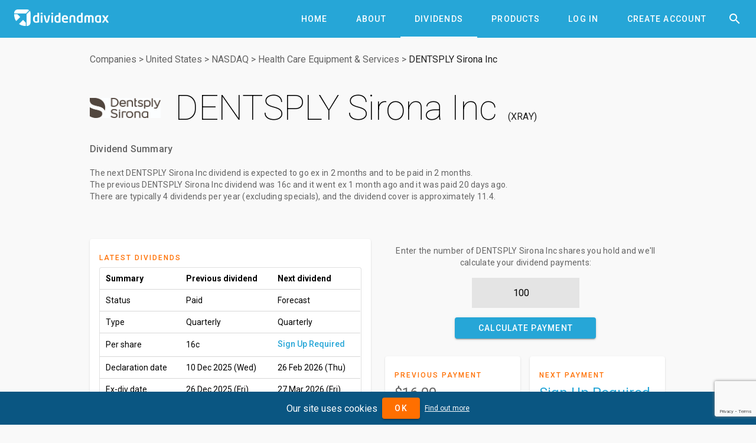

--- FILE ---
content_type: text/html; charset=utf-8
request_url: https://www.dividendmax.com/united-states/nasdaq/health-care-equipment-and-services/dentsply-sirona-inc/dividends
body_size: 7996
content:
<!DOCTYPE html>
<html lang='en'>
<head>
<title>DENTSPLY Sirona Inc (XRAY) Dividends
</title>
<meta content='width=device-width, initial-scale=1' name='viewport'>
<link href='https://cdn.dividendmax.com/favicon.ico' rel='shortcut icon'>
<meta charset='utf-8'>
<link rel="stylesheet" href="https://cdn.dividendmax.com/packs/css/security-8d5fa883.css" media="all" data-turbolinks-track="reload" />
<!--[if lt IE 10]>
<link rel="stylesheet" href="https://cdn.dividendmax.com/packs/css/ie9-1148519e.css" />
<![endif]-->
<meta content='The previous DENTSPLY Sirona Inc (XRAY) dividend was 16c and was paid 20 days ago. The next dividend is forecast to go ex-div in 2 months and is expected to be paid in 2 months. Check the payment calculator for the amount.' name='description'>

<meta name="csrf-param" content="authenticity_token" />
<meta name="csrf-token" content="1TRvNJ6RwAIBGukV3R9e8uCmL-vs_idlWD4eDMa6Q70r6sYetryoNewSs0CUZEaak2eEkY4DLxS_F0k8ggBF0Q" />
<link rel="stylesheet" href="https://fonts.googleapis.com/css?family=Material+Icons|Roboto:100,300,400,500,700,900" />
</head>
<body class='mdc-typography NotLoggedIn' data-amplitude='3fd8ed96a8090a35834c7913d0061465' data-expired data-google-site-key='6LduZMUqAAAAAK7Z17x5vWQknJ7DyhLNBIq2mDbp' data-notif-counts='' data-notif-ids='' data-stripe-pk='pk_live_OapjJqUfxys3TOs5C9k7KjmE' data-user-status='NotLoggedIn' data-user-type='0' id='security-landing'>

<aside class='mdc-drawer mdc-drawer--modal'>
<div class='mdc-drawer__content'>
<div class='mdc-list'><a role="tab" class="mdc-ripple-surface mdc-tab" href="/"><span class="mdc-tab__content"><span class="mdc-tab__text-label">Home</span></span><span class="mdc-tab-indicator"><span class="mdc-tab-indicator__content mdc-tab-indicator__content--underline"></span></span><span class="mdc-tab__ripple"></span></a><a role="tab" class="mdc-ripple-surface mdc-tab" href="/about"><span class="mdc-tab__content"><span class="mdc-tab__text-label">About</span></span><span class="mdc-tab-indicator"><span class="mdc-tab-indicator__content mdc-tab-indicator__content--underline"></span></span><span class="mdc-tab__ripple"></span></a><a role="tab" class="mdc-ripple-surface mdc-tab" href="/dividends/declared"><span class="mdc-tab__content"><span class="mdc-tab__text-label">Dividends</span></span><span class="mdc-tab-indicator"><span class="mdc-tab-indicator__content mdc-tab-indicator__content--underline"></span></span><span class="mdc-tab__ripple"></span></a><a role="tab" class="mdc-ripple-surface mdc-tab" href="/about/products"><span class="mdc-tab__content"><span class="mdc-tab__text-label">Products</span></span><span class="mdc-tab-indicator"><span class="mdc-tab-indicator__content mdc-tab-indicator__content--underline"></span></span><span class="mdc-tab__ripple"></span></a><a role="tab" class="mdc-ripple-surface mdc-tab" href="/company-dividend-coverage"><span class="mdc-tab__content"><span class="mdc-tab__text-label">Coverage</span></span><span class="mdc-tab-indicator"><span class="mdc-tab-indicator__content mdc-tab-indicator__content--underline"></span></span><span class="mdc-tab__ripple"></span></a><a role="tab" class="mdc-ripple-surface mdc-tab" href="/about/dividend-projection-accuracy"><span class="mdc-tab__content"><span class="mdc-tab__text-label">Accuracy</span></span><span class="mdc-tab-indicator"><span class="mdc-tab-indicator__content mdc-tab-indicator__content--underline"></span></span><span class="mdc-tab__ripple"></span></a><a role="tab" class="mdc-ripple-surface mdc-tab" href="/pricing"><span class="mdc-tab__content"><span class="mdc-tab__text-label">Pricing</span></span><span class="mdc-tab-indicator"><span class="mdc-tab-indicator__content mdc-tab-indicator__content--underline"></span></span><span class="mdc-tab__ripple"></span></a><a role="tab" class="mdc-ripple-surface mdc-tab" href="/login"><span class="mdc-tab__content"><span class="mdc-tab__text-label">Log In</span></span><span class="mdc-tab-indicator"><span class="mdc-tab-indicator__content mdc-tab-indicator__content--underline"></span></span><span class="mdc-tab__ripple"></span></a><a role="tab" class="mdc-ripple-surface mdc-tab" href="/signup"><span class="mdc-tab__content"><span class="mdc-tab__text-label">Create Account</span></span><span class="mdc-tab-indicator"><span class="mdc-tab-indicator__content mdc-tab-indicator__content--underline"></span></span><span class="mdc-tab__ripple"></span></a></div>
</div>
</aside>
<div class='mdc-drawer-scrim'></div>
<div class='mdc-drawer-app-content' itemscope='' itemtype='http://schema.org/Corporation
'>
<meta content='https://www.dividendmax.com/' itemprop='url'>
<header class='mdc-top-app-bar mdc-top-app-bar--fixed mdc-top-app-bar' id='app-bar'>
<div class='mdc-top-app-bar__row'>
<section class='mdc-top-app-bar__section mdc-top-app-bar__section--align-start'>
<button class='hamburger material-icons mdc-top-app-bar__navigation-icon mdc-icon-button'>&#xe5d2;</button>
<a href="/"><img alt="DividendMax" src="https://cdn.dividendmax.com/assets/dividendmax-9581518e791377e58c53923902516b76309fc361b8cf281a79eb9d673e5f7396.png" /></a>
</section>
<section class='mdc-top-app-bar__section mdc-top-app-bar__section--align-end'>
<nav class='mdc-tab-bar' role='tablist'>
<div class='mdc-tab-scroller'>
<div class='mdc-tab-scroller__scroll-area'>
<div class='mdc-tab-scroller__scroll-content'><a role="tab" class="mdc-ripple-surface mdc-tab" href="/"><span class="mdc-tab__content"><span class="mdc-tab__text-label">Home</span></span><span class="mdc-tab-indicator"><span class="mdc-tab-indicator__content mdc-tab-indicator__content--underline"></span></span><span class="mdc-tab__ripple"></span></a><a role="tab" class="mdc-ripple-surface mdc-tab" href="/about"><span class="mdc-tab__content"><span class="mdc-tab__text-label">About</span></span><span class="mdc-tab-indicator"><span class="mdc-tab-indicator__content mdc-tab-indicator__content--underline"></span></span><span class="mdc-tab__ripple"></span></a><a role="tab" class="mdc-ripple-surface mdc-tab mdc-tab--active" href="/dividends/declared"><span class="mdc-tab__content"><span class="mdc-tab__text-label">Dividends</span></span><span class="mdc-tab-indicator mdc-tab-indicator--active"><span class="mdc-tab-indicator__content mdc-tab-indicator__content--underline"></span></span><span class="mdc-tab__ripple"></span></a><a role="tab" class="mdc-ripple-surface mdc-tab" href="/about/products"><span class="mdc-tab__content"><span class="mdc-tab__text-label">Products</span></span><span class="mdc-tab-indicator"><span class="mdc-tab-indicator__content mdc-tab-indicator__content--underline"></span></span><span class="mdc-tab__ripple"></span></a><a role="tab" class="mdc-ripple-surface mdc-tab" href="/login"><span class="mdc-tab__content"><span class="mdc-tab__text-label">Log In</span></span><span class="mdc-tab-indicator"><span class="mdc-tab-indicator__content mdc-tab-indicator__content--underline"></span></span><span class="mdc-tab__ripple"></span></a><a role="tab" class="mdc-ripple-surface mdc-tab" href="/signup"><span class="mdc-tab__content"><span class="mdc-tab__text-label">Create Account</span></span><span class="mdc-tab-indicator"><span class="mdc-tab-indicator__content mdc-tab-indicator__content--underline"></span></span><span class="mdc-tab__ripple"></span></a></div>
</div>
</div>
</nav>
<button class='material-icons mdc-top-app-bar__action-item mdc-icon-button' id='header-search-icon'>&#xe8b6;</button>
</section>
</div>
</header>
<div id='recessed-search-box'>
<form action="#" accept-charset="UTF-8" method="get"><meta content='https://www.dividendmax.com/search?q={q}' itemprop='target'>
<label class='mdc-text-field mdc-text-field--with-trailing-icon mdc-text-field--outlined'>
<span class='mdc-text-field__ripple'></span>
<input type="text" name="q" id="search-box" value="" placeholder="Search for a company by name or ticker" class="mdc-text-field__input degradation-placeholder" autocomplete="off" itemprop="query-input" />
<i class='mdc-text-field__icon material-icons mdc-text-field__icon--trailing clear-input' role='button' tabindex='0'>&#xe5cd;</i>
</label>
</form></div>

<div id='content' itemprop='mainContentOfPage'><div class='mdc-layout-grid'>
<div class='mdc-layout-grid__inner'>
<div class='mdc-layout-grid__cell--span-12'><nav class="breadcrumbs" itemtype="http://schema.org/BreadcrumbList" itemscope="itemscope"><span itemprop="itemListElement" itemscope="itemscope" itemtype="http://schema.org/ListItem"><meta itemprop="position" content="1"></meta><a itemprop="item" href="/company-dividend-coverage"><span itemprop="name">Companies</span></a></span>&gt;<span itemprop="itemListElement" itemscope="itemscope" itemtype="http://schema.org/ListItem"><meta itemprop="position" content="2"></meta><a itemprop="item" href="/countries/united-states"><span itemprop="name">United States</span></a></span>&gt;<span itemprop="itemListElement" itemscope="itemscope" itemtype="http://schema.org/ListItem"><meta itemprop="position" content="3"></meta><a itemprop="item" href="/stock-exchange-listings/united-states/nasdaq"><span itemprop="name">NASDAQ</span></a></span>&gt;<span itemprop="itemListElement" itemscope="itemscope" itemtype="http://schema.org/ListItem"><meta itemprop="position" content="4"></meta><a itemprop="item" href="/sectors/health-care-equipment-and-services"><span itemprop="name">Health Care Equipment &amp; Services</span></a></span>&gt;<span itemprop="itemListElement" itemscope="itemscope" itemtype="http://schema.org/ListItem"><meta itemprop="position" content="5"></meta><a itemprop="item" href="/united-states/nasdaq/health-care-equipment-and-services/dentsply-sirona-inc/dividends"><span itemprop="name">DENTSPLY Sirona Inc</span></a></span></nav>
<div class='image-and-name'>
<img alt="DENTSPLY Sirona Inc" itemprop="logo" src="https://cdn.dividendmax.com/companies/dentsply-sirona.jpg" />
<h1 class='mdc-typography--headline2' data-id='635'><span itemprop="http://schema.org/name">DENTSPLY Sirona Inc</span> <span itemprop="http://schema.org/tickerSymbol" class="ticker">XRAY</span></h1>
</div>
<div class='dividend-summary'>
<h3 class='mdc-typography--headline6'>Dividend Summary</h3>
<p class='mdc-typography--body2'>
The <strong>next DENTSPLY Sirona Inc dividend</strong> is expected to go ex <em>in 2 months</em> and to be paid <em>in 2 months</em>.
<br>
The <strong>previous DENTSPLY Sirona Inc dividend</strong> was <span class='amt'>16c</span> and it went ex <em>1 month ago</em> and it was paid <em>20 days ago</em>.
<br>
There are typically 4 dividends per year (excluding specials), and the dividend cover is approximately 11.4.
</p>
</div>
<div id='aph'><script async="async" src="https://www.googletagservices.com/tag/js/gpt.js"></script>
<script>
var googletag = googletag || {};
googletag.cmd = googletag.cmd || [];
</script>
<div id='div-gpt-ad-1599179710216-0'></div>
<div id='div-gpt-ad-1599179753130-0'></div>
</div>
</div>
<div class='mdc-layout-grid__cell--span-6 mdc-layout-grid__cell--span-8-tablet mdc-layout-grid__cell--span-4-phone'><div class='mdc-card padded-card'>
<div class='mdc-typography--overline mdc-theme--secondary'>Latest Dividends</div>
<div class='table-container'>
<div class='mdc-data-table'>
<table>
<thead>
<th>Summary</th>
<th>Previous dividend</th>
<th>Next dividend</th>
</thead>
<tbody>
<tr>
<td>Status</td>
<td>Paid</td>
<td>Forecast</td>
</tr>
<tr>
<td>Type</td>
<td>Quarterly</td>
<td>Quarterly</td>
</tr>
<tr>
<td>Per share</td>
<td>16c</td>
<td><a class="trackclick not-logged-in-cta" data-event="LoginRequired" data-event-properties="{&quot;page&quot;:&quot;share-dividends&quot;,&quot;share&quot;:&quot;DENTSPLY Sirona Inc&quot;}" href="/signup">Sign Up Required</a></td>
</tr>
<tr>
<td>Declaration date</td>
<td>10 Dec 2025 (Wed)</td>
<td>26 Feb 2026 (Thu)</td>
</tr>
<tr>
<td>Ex-div date</td>
<td>26 Dec 2025 (Fri)</td>
<td>27 Mar 2026 (Fri)</td>
</tr>
<tr>
<td>Pay date</td>
<td>09 Jan 2026 (Fri)</td>
<td>10 Apr 2026 (Fri)</td>
</tr>
</tbody>
</table>
</div>
</div>
</div>
</div>
<div class='mdc-layout-grid__cell--span-6 mdc-layout-grid__cell--span-8-tablet mdc-layout-grid__cell--span-4-phone'><div class='holding-calc' data-prev-amount='16.0' data-prev-currency='USD'>
<p class='mdc-typography--body2'>
Enter the number of
DENTSPLY Sirona Inc
shares you hold and we'll calculate your dividend payments:
</p>
<form class="payment-calculator" action="#" accept-charset="UTF-8" method="post"><input type="hidden" name="authenticity_token" value="20Ja3Nk_TvMOCLF3GgVJcchpLdjqNudabEb3Cqb2PztZsNIpmUQ_AzwMKpMwQQ7jZWcNYM3L71f0xWOspE-Mnw" autocomplete="off" /><input type="number" name="holding" id="holding" value="100" placeholder="Number of shares" pattern="[0-9]*" inputmode="numeric" />
<button class="calculate-payment-button mdc-button mdc-button--raised"><div class="mdc-button__ripple"></div><span class="mdc-button__label">Calculate Payment</span></button>
</form><div class='horizontal-cards'>
<div class='mdc-card padded-card'>
<div class='mdc-typography--overline mdc-theme--secondary'>Previous Payment</div>
<div class='prev your-payment mdc-typography--headline5'>$16.00</div>
<div class='paid-on'>
Paid on 09 Jan 2026 (Fri)
</div>
</div>
<div class='mdc-card padded-card'>
<div class='mdc-typography--overline mdc-theme--secondary'>Next Payment</div>
<div class='next your-payment mdc-typography--headline5'><a class="trackclick not-logged-in-cta" data-event="LoginRequired" data-event-properties="{&quot;page&quot;:&quot;share-dividends&quot;,&quot;share&quot;:&quot;DENTSPLY Sirona Inc&quot;}" href="/signup">Sign Up Required</a></div>
<div class='paid-on'>
Paid on 10 Apr 2026 (Fri)
</div>
</div>
</div>
</div>
</div>
<div class='mdc-layout-grid__cell--span-3 mdc-layout-grid__cell--span-4-tablet mdc-layout-grid__cell--span-4-phone'><div class='mdc-card padded-card landing-card'>
<div class='mdc-typography--overline mdc-theme--secondary'>Forecast Accuracy</div>
<div class='mdc-typography--headline3'>92%</div>
<div class='mdc-typography--body2 desc'>Our premium tools have predicted DENTSPLY Sirona Inc with 92% accuracy.</div>
<div class='mdc-card__actions'>
<a class="mdc-card__action mdc-card__action--button try-premium mdc-button" href="/signup"><div class="mdc-button__ripple"></div><span class="mdc-button__label">Try Premium</span></a>
</div>
</div>
</div>
<div class='mdc-layout-grid__cell--span-3 mdc-layout-grid__cell--span-4-tablet mdc-layout-grid__cell--span-4-phone'><div class='mdc-card padded-card landing-card'>
<div class='mdc-typography--overline mdc-theme--secondary'>Dividend Yield Today</div>
<div class='mdc-typography--headline3'>5.5%</div>
<div class='mdc-typography--body2 desc'>The dividend yield is calculated by dividing the annual dividend payment by the prevailing share price</div>
<div class='mdc-card__actions'><a class="mdc-card__action mdc-card__action--button more-yields mdc-button" href="#yields"><div class="mdc-button__ripple"></div><span class="mdc-button__label">More</span></a></div>
</div>
</div>
<div class='mdc-layout-grid__cell--span-6 mdc-layout-grid__cell--span-8-tablet mdc-layout-grid__cell--span-4-phone'><div class='mdc-card padded-card sign-up'>
<div class='mdc-typography--overline mdc-theme--secondary'>Free Email Notification</div>
<div class='notification-signup-box'>
<div class='option not-logged-in shown'>
<p class='mdc-typography--body2'>Sign up for DENTSPLY Sirona Inc and we'll email you the dividend information when they declare.</p>
<form data-share-id="635" class="notification-onboard" action="/users/status" accept-charset="UTF-8" data-remote="true" method="post"><input type="hidden" name="authenticity_token" value="ozeuGKYs0jk6TlXXomG0RcMWT9MSVZwnsJx_MtsY1_LZp8ThEpBqQoRfZTJaJA4YGHW0bW6kOzxlohHrNGar0Q" autocomplete="off" /><input type="email" name="email" id="email" placeholder="Enter your email address" />
<div class='error-message mdc-typography--body2'></div>
<button name="button" type="submit" class="mdc-button mdc-button--raised mdc-theme--secondary-bg"><div class="mdc-button_ripple"></div><span class="mdc-button__label">Sign Up</span></button>
</form></div>
<div class='option not-in-watch-list'>
<p class='mdc-typography--body2'>Add DENTSPLY Sirona Inc to receive free notifications when they declare their dividends.</p>
<form class="notification-onboard" action="/watch_lists/635/add" accept-charset="UTF-8" data-remote="true" method="post"><input type="hidden" name="authenticity_token" value="f63hrg-F7rcNUUs5uZkYT4VT1lu-7gq0qgDKYKXnrMQFVen0dD-EOSzRgMJgbam4wDAxuxjWTWKE4EkUFn18mw" autocomplete="off" /><div class='error-message mdc-typography--body2'></div>
<button class="add-notification mdc-button mdc-button--raised mdc-theme--secondary-bg"><div class="mdc-button__ripple"></div><span class="mdc-button__label">Add to my notifications</span></button>
</form></div>
<div class='option in-watch-list'>
<p class='mdc-typography--body2'>Your account is set up to receive DENTSPLY Sirona Inc notifications.</p>
<div class='error-message'></div>
<div class='button'><a class="mdc-button mdc-button--raised mdc-theme--secondary-bg" href="/dividends/notifications"><div class="mdc-button__ripple"></div><span class="mdc-button__label">Manage notifications</span></a></div>
</div>
</div>
</div>
</div>
<div class='mdc-layout-grid__cell--span-12 mdc-layout-grid__cell--span-8-tablet mdc-layout-grid__cell--span-4-phone'><div class='tab-tab-tab'>
<div class='mdc-tab-bar' role='tablist'>
<div class='mdc-tab-scroller'>
<div class='mdc-tab-scroller__scroll-area'>
<div class='mdc-tab-scroller__scroll-content'>
<button aria-selected class='mdc-tab mdc-tab--active' role='tab' tabindex='0'>
<span class='mdc-tab__content'>
<span class='mdc-tab__text-label'>Declared & Forecasts</span>
</span>
<span class='mdc-tab-indicator mdc-tab-indicator--active'>
<span class='mdc-tab-indicator__content mdc-tab-indicator__content--underline'></span>
</span>
<span class='mdc-tab__ripple'></span>
</button>
<button class='mdc-tab' role='tab' tabindex='1'>
<span class='mdc-tab__content'>
<span class='mdc-tab__text-label'>Annual Dividends</span>
</span>
<span class='mdc-tab-indicator'>
<span class='mdc-tab-indicator__content mdc-tab-indicator__content--underline'></span>
</span>
<span class='mdc-tab__ripple'></span>
</button>
<button class='mdc-tab' role='tab' tabindex='2'>
<span class='mdc-tab__content'>
<span class='mdc-tab__text-label'>Dividend Yields</span>
</span>
<span class='mdc-tab-indicator'>
<span class='mdc-tab-indicator__content mdc-tab-indicator__content--underline'></span>
</span>
<span class='mdc-tab__ripple'></span>
</button>
<button class='mdc-tab' role='tab' tabindex='3'>
<span class='mdc-tab__content'>
<span class='mdc-tab__text-label'>Company Info</span>
</span>
<span class='mdc-tab-indicator'>
<span class='mdc-tab-indicator__content mdc-tab-indicator__content--underline'></span>
</span>
<span class='mdc-tab__ripple'></span>
</button>
<button class='mdc-tab' role='tab' tabindex='4'>
<span class='mdc-tab__content'>
<span class='mdc-tab__text-label'>News Articles</span>
</span>
<span class='mdc-tab-indicator'>
<span class='mdc-tab-indicator__content mdc-tab-indicator__content--underline'></span>
</span>
<span class='mdc-tab__ripple'></span>
</button>
</div>
</div>
</div>
</div>
<div class='tab-content'>
<div class='tab active'><div class='box'>
<div class='mdc-typography--body2'>The table below shows the full dividend history for DENTSPLY Sirona Inc</div>
<div class='table-container'>
<div class='mdc-data-table'>
<table aria-label='Declared and forecast DENTSPLY Sirona Inc dividends' class='mdc-data-table__table'>
<thead>
<tr class='mdc-data-table__header-row'>
<th class='mdc-data-table__header-cell' role='columnheader' scope='col'>Status</th>
<th class='mdc-data-table__header-cell' role='columnheader' scope='col'>Type</th>
<th class='mdc-data-table__header-cell' role='columnheader' scope='col'>Decl. date</th>
<th class='mdc-data-table__header-cell' role='columnheader' scope='col'>Ex-div date</th>
<th class='mdc-data-table__header-cell' role='columnheader' scope='col'>Pay date</th>
<th class='mdc-data-table__header-cell' role='columnheader' scope='col'>Decl. Currency</th>
<th class='mdc-data-table__header-cell' role='columnheader' scope='col'>Forecast amount</th>
<th class='mdc-data-table__header-cell' role='columnheader' scope='col'>Decl. amount</th>
<th class='mdc-data-table__header-cell' role='columnheader' scope='col'>Accuracy</th>
</tr>
</thead>
<tbody><tr class='mdc-data-table__row'>
<td class='mdc-data-table__cell'>Forecast</td>
<td class='mdc-data-table__cell'>Quarterly</td>
<td class='mdc-data-table__cell'>21 Feb 2030</td>
<td class='mdc-data-table__cell'>29 Mar 2030</td>
<td class='mdc-data-table__cell'>12 Apr 2030</td>
<td class='mdc-data-table__cell'>USD</td>
<td class='mdc-data-table__cell'><a class="not-logged-in-cta" href="/signup">Sign up</a></td>
<td class='mdc-data-table__cell'>&mdash;</td>
<td class='mdc-data-table__cell'></td>
</tr>
<tr class='mdc-data-table__row'>
<td class='mdc-data-table__cell'>Forecast</td>
<td class='mdc-data-table__cell'>Quarterly</td>
<td class='mdc-data-table__cell'>05 Dec 2029</td>
<td class='mdc-data-table__cell'>28 Dec 2029</td>
<td class='mdc-data-table__cell'>11 Jan 2030</td>
<td class='mdc-data-table__cell'>USD</td>
<td class='mdc-data-table__cell'><a class="not-logged-in-cta" href="/signup">Sign up</a></td>
<td class='mdc-data-table__cell'>&mdash;</td>
<td class='mdc-data-table__cell'></td>
</tr>
<tr class='mdc-data-table__row'>
<td class='mdc-data-table__cell'>Forecast</td>
<td class='mdc-data-table__cell'>Quarterly</td>
<td class='mdc-data-table__cell'>26 Jul 2029</td>
<td class='mdc-data-table__cell'>28 Sep 2029</td>
<td class='mdc-data-table__cell'>12 Oct 2029</td>
<td class='mdc-data-table__cell'>USD</td>
<td class='mdc-data-table__cell'><a class="not-logged-in-cta" href="/signup">Sign up</a></td>
<td class='mdc-data-table__cell'>&mdash;</td>
<td class='mdc-data-table__cell'></td>
</tr>
<tr class='mdc-data-table__row'>
<td class='mdc-data-table__cell'>Forecast</td>
<td class='mdc-data-table__cell'>Quarterly</td>
<td class='mdc-data-table__cell'>23 May 2029</td>
<td class='mdc-data-table__cell'>29 Jun 2029</td>
<td class='mdc-data-table__cell'>13 Jul 2029</td>
<td class='mdc-data-table__cell'>USD</td>
<td class='mdc-data-table__cell'><a class="not-logged-in-cta" href="/signup">Sign up</a></td>
<td class='mdc-data-table__cell'>&mdash;</td>
<td class='mdc-data-table__cell'></td>
</tr>
<tr class='mdc-data-table__row'>
<td class='mdc-data-table__cell'>Forecast</td>
<td class='mdc-data-table__cell'>Quarterly</td>
<td class='mdc-data-table__cell'>22 Feb 2029</td>
<td class='mdc-data-table__cell'>30 Mar 2029</td>
<td class='mdc-data-table__cell'>13 Apr 2029</td>
<td class='mdc-data-table__cell'>USD</td>
<td class='mdc-data-table__cell'><a class="not-logged-in-cta" href="/signup">Sign up</a></td>
<td class='mdc-data-table__cell'>&mdash;</td>
<td class='mdc-data-table__cell'></td>
</tr>
<tr class='mdc-data-table__row'>
<td class='mdc-data-table__cell'>Forecast</td>
<td class='mdc-data-table__cell'>Quarterly</td>
<td class='mdc-data-table__cell'>06 Dec 2028</td>
<td class='mdc-data-table__cell'>29 Dec 2028</td>
<td class='mdc-data-table__cell'>12 Jan 2029</td>
<td class='mdc-data-table__cell'>USD</td>
<td class='mdc-data-table__cell'><a class="not-logged-in-cta" href="/signup">Sign up</a></td>
<td class='mdc-data-table__cell'>&mdash;</td>
<td class='mdc-data-table__cell'></td>
</tr>
<tr class='mdc-data-table__row'>
<td class='mdc-data-table__cell'>Forecast</td>
<td class='mdc-data-table__cell'>Quarterly</td>
<td class='mdc-data-table__cell'>27 Jul 2028</td>
<td class='mdc-data-table__cell'>29 Sep 2028</td>
<td class='mdc-data-table__cell'>13 Oct 2028</td>
<td class='mdc-data-table__cell'>USD</td>
<td class='mdc-data-table__cell'><a class="not-logged-in-cta" href="/signup">Sign up</a></td>
<td class='mdc-data-table__cell'>&mdash;</td>
<td class='mdc-data-table__cell'></td>
</tr>
<tr class='mdc-data-table__row'>
<td class='mdc-data-table__cell'>Forecast</td>
<td class='mdc-data-table__cell'>Quarterly</td>
<td class='mdc-data-table__cell'>24 May 2028</td>
<td class='mdc-data-table__cell'>30 Jun 2028</td>
<td class='mdc-data-table__cell'>14 Jul 2028</td>
<td class='mdc-data-table__cell'>USD</td>
<td class='mdc-data-table__cell'><a class="not-logged-in-cta" href="/signup">Sign up</a></td>
<td class='mdc-data-table__cell'>&mdash;</td>
<td class='mdc-data-table__cell'></td>
</tr>
<tr class='mdc-data-table__row'>
<td class='mdc-data-table__cell'>Forecast</td>
<td class='mdc-data-table__cell'>Quarterly</td>
<td class='mdc-data-table__cell'>24 Feb 2028</td>
<td class='mdc-data-table__cell'>31 Mar 2028</td>
<td class='mdc-data-table__cell'>14 Apr 2028</td>
<td class='mdc-data-table__cell'>USD</td>
<td class='mdc-data-table__cell'><a class="not-logged-in-cta" href="/signup">Sign up</a></td>
<td class='mdc-data-table__cell'>&mdash;</td>
<td class='mdc-data-table__cell'></td>
</tr>
<tr class='mdc-data-table__row'>
<td class='mdc-data-table__cell'>Forecast</td>
<td class='mdc-data-table__cell'>Quarterly</td>
<td class='mdc-data-table__cell'>08 Dec 2027</td>
<td class='mdc-data-table__cell'>31 Dec 2027</td>
<td class='mdc-data-table__cell'>14 Jan 2028</td>
<td class='mdc-data-table__cell'>USD</td>
<td class='mdc-data-table__cell'><a class="not-logged-in-cta" href="/signup">Sign up</a></td>
<td class='mdc-data-table__cell'>&mdash;</td>
<td class='mdc-data-table__cell'></td>
</tr>
<tr class='mdc-data-table__row'>
<td class='mdc-data-table__cell'>Forecast</td>
<td class='mdc-data-table__cell'>Quarterly</td>
<td class='mdc-data-table__cell'>29 Jul 2027</td>
<td class='mdc-data-table__cell'>24 Sep 2027</td>
<td class='mdc-data-table__cell'>08 Oct 2027</td>
<td class='mdc-data-table__cell'>USD</td>
<td class='mdc-data-table__cell'><a class="not-logged-in-cta" href="/signup">Sign up</a></td>
<td class='mdc-data-table__cell'>&mdash;</td>
<td class='mdc-data-table__cell'></td>
</tr>
<tr class='mdc-data-table__row'>
<td class='mdc-data-table__cell'>Forecast</td>
<td class='mdc-data-table__cell'>Quarterly</td>
<td class='mdc-data-table__cell'>26 May 2027</td>
<td class='mdc-data-table__cell'>25 Jun 2027</td>
<td class='mdc-data-table__cell'>09 Jul 2027</td>
<td class='mdc-data-table__cell'>USD</td>
<td class='mdc-data-table__cell'><a class="not-logged-in-cta" href="/signup">Sign up</a></td>
<td class='mdc-data-table__cell'>&mdash;</td>
<td class='mdc-data-table__cell'></td>
</tr>
<tr class='mdc-data-table__row'>
<td class='mdc-data-table__cell'>Forecast</td>
<td class='mdc-data-table__cell'>Quarterly</td>
<td class='mdc-data-table__cell'>25 Feb 2027</td>
<td class='mdc-data-table__cell'>29 Mar 2027</td>
<td class='mdc-data-table__cell'>09 Apr 2027</td>
<td class='mdc-data-table__cell'>USD</td>
<td class='mdc-data-table__cell'><a class="not-logged-in-cta" href="/signup">Sign up</a></td>
<td class='mdc-data-table__cell'>&mdash;</td>
<td class='mdc-data-table__cell'></td>
</tr>
<tr class='mdc-data-table__row'>
<td class='mdc-data-table__cell'>Forecast</td>
<td class='mdc-data-table__cell'>Quarterly</td>
<td class='mdc-data-table__cell'>09 Dec 2026</td>
<td class='mdc-data-table__cell'>28 Dec 2026</td>
<td class='mdc-data-table__cell'>08 Jan 2027</td>
<td class='mdc-data-table__cell'>USD</td>
<td class='mdc-data-table__cell'><a class="not-logged-in-cta" href="/signup">Sign up</a></td>
<td class='mdc-data-table__cell'>&mdash;</td>
<td class='mdc-data-table__cell'></td>
</tr>
<tr class='mdc-data-table__row'>
<td class='mdc-data-table__cell'>Forecast</td>
<td class='mdc-data-table__cell'>Quarterly</td>
<td class='mdc-data-table__cell'>30 Jul 2026</td>
<td class='mdc-data-table__cell'>25 Sep 2026</td>
<td class='mdc-data-table__cell'>09 Oct 2026</td>
<td class='mdc-data-table__cell'>USD</td>
<td class='mdc-data-table__cell'><a class="not-logged-in-cta" href="/signup">Sign up</a></td>
<td class='mdc-data-table__cell'>&mdash;</td>
<td class='mdc-data-table__cell'></td>
</tr>
<tr class='mdc-data-table__row'>
<td class='mdc-data-table__cell'>Forecast</td>
<td class='mdc-data-table__cell'>Quarterly</td>
<td class='mdc-data-table__cell'>20 May 2026</td>
<td class='mdc-data-table__cell'>26 Jun 2026</td>
<td class='mdc-data-table__cell'>10 Jul 2026</td>
<td class='mdc-data-table__cell'>USD</td>
<td class='mdc-data-table__cell'><a class="not-logged-in-cta" href="/signup">Sign up</a></td>
<td class='mdc-data-table__cell'>&mdash;</td>
<td class='mdc-data-table__cell'></td>
</tr>
<tr class='mdc-data-table__row'>
<td class='mdc-data-table__cell'>Forecast</td>
<td class='mdc-data-table__cell'>Quarterly</td>
<td class='mdc-data-table__cell'>26 Feb 2026</td>
<td class='mdc-data-table__cell'>27 Mar 2026</td>
<td class='mdc-data-table__cell'>10 Apr 2026</td>
<td class='mdc-data-table__cell'>USD</td>
<td class='mdc-data-table__cell'><a class="not-logged-in-cta" href="/signup">Sign up</a></td>
<td class='mdc-data-table__cell'>&mdash;</td>
<td class='mdc-data-table__cell'></td>
</tr>
<tr class='mdc-data-table__row'>
<td class='mdc-data-table__cell'>Paid</td>
<td class='mdc-data-table__cell'>Quarterly</td>
<td class='mdc-data-table__cell'>10 Dec 2025</td>
<td class='mdc-data-table__cell'>26 Dec 2025</td>
<td class='mdc-data-table__cell'>09 Jan 2026</td>
<td class='mdc-data-table__cell'>USD</td>
<td class='mdc-data-table__cell'>16c</td>
<td class='mdc-data-table__cell'>16c</td>
<td class='mdc-data-table__cell'>😄</td>
</tr>
<tr class='mdc-data-table__row'>
<td class='mdc-data-table__cell'>Paid</td>
<td class='mdc-data-table__cell'>Quarterly</td>
<td class='mdc-data-table__cell'>31 Jul 2025</td>
<td class='mdc-data-table__cell'>26 Sep 2025</td>
<td class='mdc-data-table__cell'>10 Oct 2025</td>
<td class='mdc-data-table__cell'>USD</td>
<td class='mdc-data-table__cell'>16c</td>
<td class='mdc-data-table__cell'>16c</td>
<td class='mdc-data-table__cell'>😄</td>
</tr>
<tr class='mdc-data-table__row'>
<td class='mdc-data-table__cell'>Paid</td>
<td class='mdc-data-table__cell'>Quarterly</td>
<td class='mdc-data-table__cell'>21 May 2025</td>
<td class='mdc-data-table__cell'>27 Jun 2025</td>
<td class='mdc-data-table__cell'>11 Jul 2025</td>
<td class='mdc-data-table__cell'>USD</td>
<td class='mdc-data-table__cell'>17.8c</td>
<td class='mdc-data-table__cell'>16c</td>
<td class='mdc-data-table__cell'>😏</td>
</tr>
<tr class='mdc-data-table__row'>
<td class='mdc-data-table__cell'>Paid</td>
<td class='mdc-data-table__cell'>Quarterly</td>
<td class='mdc-data-table__cell'>27 Feb 2025</td>
<td class='mdc-data-table__cell'>28 Mar 2025</td>
<td class='mdc-data-table__cell'>11 Apr 2025</td>
<td class='mdc-data-table__cell'>USD</td>
<td class='mdc-data-table__cell'>18.3c</td>
<td class='mdc-data-table__cell'>16c</td>
<td class='mdc-data-table__cell'>😏</td>
</tr>
<tr class='mdc-data-table__row'>
<td class='mdc-data-table__cell'>Paid</td>
<td class='mdc-data-table__cell'>Quarterly</td>
<td class='mdc-data-table__cell'>13 Dec 2024</td>
<td class='mdc-data-table__cell'>27 Dec 2024</td>
<td class='mdc-data-table__cell'>10 Jan 2025</td>
<td class='mdc-data-table__cell'>USD</td>
<td class='mdc-data-table__cell'>16c</td>
<td class='mdc-data-table__cell'>16c</td>
<td class='mdc-data-table__cell'>😄</td>
</tr>
<tr class='mdc-data-table__row'>
<td class='mdc-data-table__cell'>Paid</td>
<td class='mdc-data-table__cell'>Quarterly</td>
<td class='mdc-data-table__cell'>29 Jul 2024</td>
<td class='mdc-data-table__cell'>27 Sep 2024</td>
<td class='mdc-data-table__cell'>11 Oct 2024</td>
<td class='mdc-data-table__cell'>USD</td>
<td class='mdc-data-table__cell'>16c</td>
<td class='mdc-data-table__cell'>16c</td>
<td class='mdc-data-table__cell'>😄</td>
</tr>
<tr class='mdc-data-table__row'>
<td class='mdc-data-table__cell'>Paid</td>
<td class='mdc-data-table__cell'>Quarterly</td>
<td class='mdc-data-table__cell'>22 May 2024</td>
<td class='mdc-data-table__cell'>28 Jun 2024</td>
<td class='mdc-data-table__cell'>12 Jul 2024</td>
<td class='mdc-data-table__cell'>USD</td>
<td class='mdc-data-table__cell'>16c</td>
<td class='mdc-data-table__cell'>16c</td>
<td class='mdc-data-table__cell'>😄</td>
</tr>
<tr class='mdc-data-table__row'>
<td class='mdc-data-table__cell'>Paid</td>
<td class='mdc-data-table__cell'>Quarterly</td>
<td class='mdc-data-table__cell'>29 Feb 2024</td>
<td class='mdc-data-table__cell'>27 Mar 2024</td>
<td class='mdc-data-table__cell'>12 Apr 2024</td>
<td class='mdc-data-table__cell'>USD</td>
<td class='mdc-data-table__cell'>15.7c</td>
<td class='mdc-data-table__cell'>16c</td>
<td class='mdc-data-table__cell'>😃</td>
</tr>
<tr class='mdc-data-table__row'>
<td class='mdc-data-table__cell'>Paid</td>
<td class='mdc-data-table__cell'>Quarterly</td>
<td class='mdc-data-table__cell'>21 Dec 2023</td>
<td class='mdc-data-table__cell'>28 Dec 2023</td>
<td class='mdc-data-table__cell'>12 Jan 2024</td>
<td class='mdc-data-table__cell'>USD</td>
<td class='mdc-data-table__cell'>14c</td>
<td class='mdc-data-table__cell'>14c</td>
<td class='mdc-data-table__cell'>😄</td>
</tr>
<tr class='mdc-data-table__row'>
<td class='mdc-data-table__cell'>Paid</td>
<td class='mdc-data-table__cell'>Quarterly</td>
<td class='mdc-data-table__cell'>02 Aug 2023</td>
<td class='mdc-data-table__cell'>28 Sep 2023</td>
<td class='mdc-data-table__cell'>13 Oct 2023</td>
<td class='mdc-data-table__cell'>USD</td>
<td class='mdc-data-table__cell'>14c</td>
<td class='mdc-data-table__cell'>14c</td>
<td class='mdc-data-table__cell'>😄</td>
</tr>
<tr class='mdc-data-table__row'>
<td class='mdc-data-table__cell'>Paid</td>
<td class='mdc-data-table__cell'>Quarterly</td>
<td class='mdc-data-table__cell'>24 May 2023</td>
<td class='mdc-data-table__cell'>29 Jun 2023</td>
<td class='mdc-data-table__cell'>14 Jul 2023</td>
<td class='mdc-data-table__cell'>USD</td>
<td class='mdc-data-table__cell'>14c</td>
<td class='mdc-data-table__cell'>14c</td>
<td class='mdc-data-table__cell'>😄</td>
</tr>
<tr class='mdc-data-table__row'>
<td class='mdc-data-table__cell'>Paid</td>
<td class='mdc-data-table__cell'>Quarterly</td>
<td class='mdc-data-table__cell'>28 Feb 2023</td>
<td class='mdc-data-table__cell'>30 Mar 2023</td>
<td class='mdc-data-table__cell'>14 Apr 2023</td>
<td class='mdc-data-table__cell'>USD</td>
<td class='mdc-data-table__cell'>14.2c</td>
<td class='mdc-data-table__cell'>14c</td>
<td class='mdc-data-table__cell'>😃</td>
</tr>
<tr class='mdc-data-table__row'>
<td class='mdc-data-table__cell'>Paid</td>
<td class='mdc-data-table__cell'>Quarterly</td>
<td class='mdc-data-table__cell'>15 Dec 2022</td>
<td class='mdc-data-table__cell'>29 Dec 2022</td>
<td class='mdc-data-table__cell'>13 Jan 2023</td>
<td class='mdc-data-table__cell'>USD</td>
<td class='mdc-data-table__cell'>12.5c</td>
<td class='mdc-data-table__cell'>12.5c</td>
<td class='mdc-data-table__cell'>😄</td>
</tr>
<tr class='mdc-data-table__row'>
<td class='mdc-data-table__cell'>Paid</td>
<td class='mdc-data-table__cell'>Quarterly</td>
<td class='mdc-data-table__cell'>04 Aug 2022</td>
<td class='mdc-data-table__cell'>29 Sep 2022</td>
<td class='mdc-data-table__cell'>14 Oct 2022</td>
<td class='mdc-data-table__cell'>USD</td>
<td class='mdc-data-table__cell'>12.5c</td>
<td class='mdc-data-table__cell'>12.5c</td>
<td class='mdc-data-table__cell'>😄</td>
</tr>
<tr class='mdc-data-table__row'>
<td class='mdc-data-table__cell'>Paid</td>
<td class='mdc-data-table__cell'>Quarterly</td>
<td class='mdc-data-table__cell'>27 May 2022</td>
<td class='mdc-data-table__cell'>23 Jun 2022</td>
<td class='mdc-data-table__cell'>08 Jul 2022</td>
<td class='mdc-data-table__cell'>USD</td>
<td class='mdc-data-table__cell'>11.9c</td>
<td class='mdc-data-table__cell'>12.5c</td>
<td class='mdc-data-table__cell'>😃</td>
</tr>
<tr class='mdc-data-table__row'>
<td class='mdc-data-table__cell'>Paid</td>
<td class='mdc-data-table__cell'>Quarterly</td>
<td class='mdc-data-table__cell'>23 Feb 2022</td>
<td class='mdc-data-table__cell'>24 Mar 2022</td>
<td class='mdc-data-table__cell'>08 Apr 2022</td>
<td class='mdc-data-table__cell'>USD</td>
<td class='mdc-data-table__cell'>11c</td>
<td class='mdc-data-table__cell'>12.5c</td>
<td class='mdc-data-table__cell'>😏</td>
</tr>
<tr class='mdc-data-table__row'>
<td class='mdc-data-table__cell'>Paid</td>
<td class='mdc-data-table__cell'>Quarterly</td>
<td class='mdc-data-table__cell'>16 Dec 2021</td>
<td class='mdc-data-table__cell'>30 Dec 2021</td>
<td class='mdc-data-table__cell'>14 Jan 2022</td>
<td class='mdc-data-table__cell'>USD</td>
<td class='mdc-data-table__cell'>11c</td>
<td class='mdc-data-table__cell'>11c</td>
<td class='mdc-data-table__cell'>😄</td>
</tr>
<tr class='mdc-data-table__row'>
<td class='mdc-data-table__cell'>Paid</td>
<td class='mdc-data-table__cell'>Quarterly</td>
<td class='mdc-data-table__cell'>04 Aug 2021</td>
<td class='mdc-data-table__cell'>23 Sep 2021</td>
<td class='mdc-data-table__cell'>08 Oct 2021</td>
<td class='mdc-data-table__cell'>USD</td>
<td class='mdc-data-table__cell'>11c</td>
<td class='mdc-data-table__cell'>11c</td>
<td class='mdc-data-table__cell'>😄</td>
</tr>
<tr class='mdc-data-table__row'>
<td class='mdc-data-table__cell'>Paid</td>
<td class='mdc-data-table__cell'>Quarterly</td>
<td class='mdc-data-table__cell'>27 May 2021</td>
<td class='mdc-data-table__cell'>24 Jun 2021</td>
<td class='mdc-data-table__cell'>09 Jul 2021</td>
<td class='mdc-data-table__cell'>USD</td>
<td class='mdc-data-table__cell'>10.7c</td>
<td class='mdc-data-table__cell'>11c</td>
<td class='mdc-data-table__cell'>😃</td>
</tr>
<tr class='mdc-data-table__row'>
<td class='mdc-data-table__cell'>Paid</td>
<td class='mdc-data-table__cell'>Quarterly</td>
<td class='mdc-data-table__cell'>24 Feb 2021</td>
<td class='mdc-data-table__cell'>25 Mar 2021</td>
<td class='mdc-data-table__cell'>09 Apr 2021</td>
<td class='mdc-data-table__cell'>USD</td>
<td class='mdc-data-table__cell'>10.5c</td>
<td class='mdc-data-table__cell'>10c</td>
<td class='mdc-data-table__cell'>😃</td>
</tr>
<tr class='mdc-data-table__row'>
<td class='mdc-data-table__cell'>Paid</td>
<td class='mdc-data-table__cell'>Quarterly</td>
<td class='mdc-data-table__cell'>10 Dec 2020</td>
<td class='mdc-data-table__cell'>23 Dec 2020</td>
<td class='mdc-data-table__cell'>08 Jan 2021</td>
<td class='mdc-data-table__cell'>USD</td>
<td class='mdc-data-table__cell'>11c</td>
<td class='mdc-data-table__cell'>10c</td>
<td class='mdc-data-table__cell'>😊</td>
</tr>
<tr class='mdc-data-table__row'>
<td class='mdc-data-table__cell'>Paid</td>
<td class='mdc-data-table__cell'>Quarterly</td>
<td class='mdc-data-table__cell'>29 Jul 2020</td>
<td class='mdc-data-table__cell'>24 Sep 2020</td>
<td class='mdc-data-table__cell'>09 Oct 2020</td>
<td class='mdc-data-table__cell'>USD</td>
<td class='mdc-data-table__cell'>11c</td>
<td class='mdc-data-table__cell'>10c</td>
<td class='mdc-data-table__cell'>😊</td>
</tr>
<tr class='mdc-data-table__row'>
<td class='mdc-data-table__cell'>Paid</td>
<td class='mdc-data-table__cell'>Quarterly</td>
<td class='mdc-data-table__cell'>20 May 2020</td>
<td class='mdc-data-table__cell'>25 Jun 2020</td>
<td class='mdc-data-table__cell'>10 Jul 2020</td>
<td class='mdc-data-table__cell'>USD</td>
<td class='mdc-data-table__cell'>10c</td>
<td class='mdc-data-table__cell'>10c</td>
<td class='mdc-data-table__cell'>😄</td>
</tr>
<tr class='mdc-data-table__row'>
<td class='mdc-data-table__cell'>Paid</td>
<td class='mdc-data-table__cell'>Quarterly</td>
<td class='mdc-data-table__cell'>26 Feb 2020</td>
<td class='mdc-data-table__cell'>26 Mar 2020</td>
<td class='mdc-data-table__cell'>10 Apr 2020</td>
<td class='mdc-data-table__cell'>USD</td>
<td class='mdc-data-table__cell'>10c</td>
<td class='mdc-data-table__cell'>10c</td>
<td class='mdc-data-table__cell'>😄</td>
</tr>
<tr class='mdc-data-table__row'>
<td class='mdc-data-table__cell'>Paid</td>
<td class='mdc-data-table__cell'>Quarterly</td>
<td class='mdc-data-table__cell'>11 Dec 2019</td>
<td class='mdc-data-table__cell'>26 Dec 2019</td>
<td class='mdc-data-table__cell'>10 Jan 2020</td>
<td class='mdc-data-table__cell'>USD</td>
<td class='mdc-data-table__cell'>9c</td>
<td class='mdc-data-table__cell'>10c</td>
<td class='mdc-data-table__cell'>😏</td>
</tr>
<tr class='mdc-data-table__row'>
<td class='mdc-data-table__cell'>Paid</td>
<td class='mdc-data-table__cell'>Quarterly</td>
<td class='mdc-data-table__cell'>31 Jul 2019</td>
<td class='mdc-data-table__cell'>26 Sep 2019</td>
<td class='mdc-data-table__cell'>11 Oct 2019</td>
<td class='mdc-data-table__cell'>USD</td>
<td class='mdc-data-table__cell'>9c</td>
<td class='mdc-data-table__cell'>10c</td>
<td class='mdc-data-table__cell'>😏</td>
</tr>
<tr class='mdc-data-table__row'>
<td class='mdc-data-table__cell'>Paid</td>
<td class='mdc-data-table__cell'>Quarterly</td>
<td class='mdc-data-table__cell'>22 May 2019</td>
<td class='mdc-data-table__cell'>27 Jun 2019</td>
<td class='mdc-data-table__cell'>12 Jul 2019</td>
<td class='mdc-data-table__cell'>USD</td>
<td class='mdc-data-table__cell'>9c</td>
<td class='mdc-data-table__cell'>8.75c</td>
<td class='mdc-data-table__cell'>😃</td>
</tr>
<tr class='mdc-data-table__row'>
<td class='mdc-data-table__cell'>Paid</td>
<td class='mdc-data-table__cell'>Quarterly</td>
<td class='mdc-data-table__cell'>27 Feb 2019</td>
<td class='mdc-data-table__cell'>28 Mar 2019</td>
<td class='mdc-data-table__cell'>12 Apr 2019</td>
<td class='mdc-data-table__cell'>USD</td>
<td class='mdc-data-table__cell'>9c</td>
<td class='mdc-data-table__cell'>8.75c</td>
<td class='mdc-data-table__cell'>😃</td>
</tr>
<tr class='mdc-data-table__row'>
<td class='mdc-data-table__cell'>Paid</td>
<td class='mdc-data-table__cell'>Quarterly</td>
<td class='mdc-data-table__cell'>12 Dec 2018</td>
<td class='mdc-data-table__cell'>27 Dec 2018</td>
<td class='mdc-data-table__cell'>11 Jan 2019</td>
<td class='mdc-data-table__cell'>USD</td>
<td class='mdc-data-table__cell'>8.75c</td>
<td class='mdc-data-table__cell'>8.75c</td>
<td class='mdc-data-table__cell'>😄</td>
</tr>
<tr class='mdc-data-table__row'>
<td class='mdc-data-table__cell'>Paid</td>
<td class='mdc-data-table__cell'>Quarterly</td>
<td class='mdc-data-table__cell'>26 Jun 2018</td>
<td class='mdc-data-table__cell'>27 Sep 2018</td>
<td class='mdc-data-table__cell'>12 Oct 2018</td>
<td class='mdc-data-table__cell'>USD</td>
<td class='mdc-data-table__cell'>8.75c</td>
<td class='mdc-data-table__cell'>8.75c</td>
<td class='mdc-data-table__cell'>😄</td>
</tr>
<tr class='mdc-data-table__row'>
<td class='mdc-data-table__cell'>Paid</td>
<td class='mdc-data-table__cell'>Quarterly</td>
<td class='mdc-data-table__cell'>25 Apr 2018</td>
<td class='mdc-data-table__cell'>28 Jun 2018</td>
<td class='mdc-data-table__cell'>13 Jul 2018</td>
<td class='mdc-data-table__cell'>USD</td>
<td class='mdc-data-table__cell'>8.75c</td>
<td class='mdc-data-table__cell'>8.75c</td>
<td class='mdc-data-table__cell'>😄</td>
</tr>
<tr class='mdc-data-table__row'>
<td class='mdc-data-table__cell'>Paid</td>
<td class='mdc-data-table__cell'>Quarterly</td>
<td class='mdc-data-table__cell'>14 Feb 2018</td>
<td class='mdc-data-table__cell'>28 Mar 2018</td>
<td class='mdc-data-table__cell'>13 Apr 2018</td>
<td class='mdc-data-table__cell'>USD</td>
<td class='mdc-data-table__cell'>9.55c</td>
<td class='mdc-data-table__cell'>8.75c</td>
<td class='mdc-data-table__cell'>😊</td>
</tr>
<tr class='mdc-data-table__row'>
<td class='mdc-data-table__cell'>Paid</td>
<td class='mdc-data-table__cell'>Quarterly</td>
<td class='mdc-data-table__cell'>12 Dec 2017</td>
<td class='mdc-data-table__cell'>28 Dec 2017</td>
<td class='mdc-data-table__cell'>12 Jan 2018</td>
<td class='mdc-data-table__cell'>USD</td>
<td class='mdc-data-table__cell'>8.75c</td>
<td class='mdc-data-table__cell'>8.75c</td>
<td class='mdc-data-table__cell'>😄</td>
</tr>
<tr class='mdc-data-table__row'>
<td class='mdc-data-table__cell'>Paid</td>
<td class='mdc-data-table__cell'>Quarterly</td>
<td class='mdc-data-table__cell'>28 Jun 2017</td>
<td class='mdc-data-table__cell'>28 Sep 2017</td>
<td class='mdc-data-table__cell'>13 Oct 2017</td>
<td class='mdc-data-table__cell'>USD</td>
<td class='mdc-data-table__cell'>8.75c</td>
<td class='mdc-data-table__cell'>8.75c</td>
<td class='mdc-data-table__cell'>😄</td>
</tr>
<tr class='mdc-data-table__row'>
<td class='mdc-data-table__cell'>Paid</td>
<td class='mdc-data-table__cell'>Quarterly</td>
<td class='mdc-data-table__cell'>22 Jun 2017</td>
<td class='mdc-data-table__cell'>28 Jun 2017</td>
<td class='mdc-data-table__cell'>14 Jul 2017</td>
<td class='mdc-data-table__cell'>USD</td>
<td class='mdc-data-table__cell'>8.75c</td>
<td class='mdc-data-table__cell'>8.75c</td>
<td class='mdc-data-table__cell'>😄</td>
</tr>
<tr class='mdc-data-table__row'>
<td class='mdc-data-table__cell'>Paid</td>
<td class='mdc-data-table__cell'>Quarterly</td>
<td class='mdc-data-table__cell'>15 Feb 2017</td>
<td class='mdc-data-table__cell'>29 Mar 2017</td>
<td class='mdc-data-table__cell'>13 Apr 2017</td>
<td class='mdc-data-table__cell'>USD</td>
<td class='mdc-data-table__cell'>&mdash;</td>
<td class='mdc-data-table__cell'>8.75c</td>
<td class='mdc-data-table__cell'></td>
</tr>
<tr class='mdc-data-table__row'>
<td class='mdc-data-table__cell'>Paid</td>
<td class='mdc-data-table__cell'>Quarterly</td>
<td class='mdc-data-table__cell'>14 Dec 2016</td>
<td class='mdc-data-table__cell'>28 Dec 2016</td>
<td class='mdc-data-table__cell'>13 Jan 2017</td>
<td class='mdc-data-table__cell'>USD</td>
<td class='mdc-data-table__cell'>&mdash;</td>
<td class='mdc-data-table__cell'>7.75c</td>
<td class='mdc-data-table__cell'></td>
</tr>
<tr class='mdc-data-table__row'>
<td class='mdc-data-table__cell'>Paid</td>
<td class='mdc-data-table__cell'>Quarterly</td>
<td class='mdc-data-table__cell'>21 Sep 2016</td>
<td class='mdc-data-table__cell'>28 Sep 2016</td>
<td class='mdc-data-table__cell'>14 Oct 2016</td>
<td class='mdc-data-table__cell'>USD</td>
<td class='mdc-data-table__cell'>7.75c</td>
<td class='mdc-data-table__cell'>7.75c</td>
<td class='mdc-data-table__cell'>😄</td>
</tr>
<tr class='mdc-data-table__row'>
<td class='mdc-data-table__cell'>Paid</td>
<td class='mdc-data-table__cell'>Quarterly</td>
<td class='mdc-data-table__cell'>08 Apr 2016</td>
<td class='mdc-data-table__cell'>22 Jun 2016</td>
<td class='mdc-data-table__cell'>08 Jul 2016</td>
<td class='mdc-data-table__cell'>USD</td>
<td class='mdc-data-table__cell'>7.75c</td>
<td class='mdc-data-table__cell'>7.75c</td>
<td class='mdc-data-table__cell'>😄</td>
</tr>
<tr class='mdc-data-table__row'>
<td class='mdc-data-table__cell'>Paid</td>
<td class='mdc-data-table__cell'>Quarterly</td>
<td class='mdc-data-table__cell'>01 Mar 2016</td>
<td class='mdc-data-table__cell'>22 Mar 2016</td>
<td class='mdc-data-table__cell'>08 Apr 2016</td>
<td class='mdc-data-table__cell'>USD</td>
<td class='mdc-data-table__cell'>&mdash;</td>
<td class='mdc-data-table__cell'>7.75c</td>
<td class='mdc-data-table__cell'></td>
</tr>
<tr class='mdc-data-table__row'>
<td class='mdc-data-table__cell'>Paid</td>
<td class='mdc-data-table__cell'>Quarterly</td>
<td class='mdc-data-table__cell'>30 Sep 2015</td>
<td class='mdc-data-table__cell'>22 Dec 2015</td>
<td class='mdc-data-table__cell'>08 Jan 2016</td>
<td class='mdc-data-table__cell'>USD</td>
<td class='mdc-data-table__cell'>&mdash;</td>
<td class='mdc-data-table__cell'>7.25c</td>
<td class='mdc-data-table__cell'></td>
</tr>
<tr class='mdc-data-table__row'>
<td class='mdc-data-table__cell'>Paid</td>
<td class='mdc-data-table__cell'>Quarterly</td>
<td class='mdc-data-table__cell'>29 Jul 2015</td>
<td class='mdc-data-table__cell'>23 Sep 2015</td>
<td class='mdc-data-table__cell'>09 Oct 2015</td>
<td class='mdc-data-table__cell'>USD</td>
<td class='mdc-data-table__cell'>&mdash;</td>
<td class='mdc-data-table__cell'>7.25c</td>
<td class='mdc-data-table__cell'></td>
</tr>
<tr class='mdc-data-table__row'>
<td class='mdc-data-table__cell'>Paid</td>
<td class='mdc-data-table__cell'>Quarterly</td>
<td class='mdc-data-table__cell'>20 May 2015</td>
<td class='mdc-data-table__cell'>24 Jun 2015</td>
<td class='mdc-data-table__cell'>10 Jul 2015</td>
<td class='mdc-data-table__cell'>USD</td>
<td class='mdc-data-table__cell'>&mdash;</td>
<td class='mdc-data-table__cell'>7.25c</td>
<td class='mdc-data-table__cell'></td>
</tr>
<tr class='mdc-data-table__row'>
<td class='mdc-data-table__cell'>Paid</td>
<td class='mdc-data-table__cell'>Quarterly</td>
<td class='mdc-data-table__cell'>23 Feb 2015</td>
<td class='mdc-data-table__cell'>25 Mar 2015</td>
<td class='mdc-data-table__cell'>10 Apr 2015</td>
<td class='mdc-data-table__cell'>USD</td>
<td class='mdc-data-table__cell'>&mdash;</td>
<td class='mdc-data-table__cell'>7.25c</td>
<td class='mdc-data-table__cell'></td>
</tr>
<tr class='mdc-data-table__row'>
<td class='mdc-data-table__cell'>Paid</td>
<td class='mdc-data-table__cell'>Quarterly</td>
<td class='mdc-data-table__cell'>25 Sep 2014</td>
<td class='mdc-data-table__cell'>23 Dec 2014</td>
<td class='mdc-data-table__cell'>09 Jan 2015</td>
<td class='mdc-data-table__cell'>USD</td>
<td class='mdc-data-table__cell'>&mdash;</td>
<td class='mdc-data-table__cell'>6.63c</td>
<td class='mdc-data-table__cell'></td>
</tr>
<tr class='mdc-data-table__row'>
<td class='mdc-data-table__cell'>Paid</td>
<td class='mdc-data-table__cell'>Quarterly</td>
<td class='mdc-data-table__cell'>30 Jul 2014</td>
<td class='mdc-data-table__cell'>24 Sep 2014</td>
<td class='mdc-data-table__cell'>10 Oct 2014</td>
<td class='mdc-data-table__cell'>USD</td>
<td class='mdc-data-table__cell'>&mdash;</td>
<td class='mdc-data-table__cell'>6.63c</td>
<td class='mdc-data-table__cell'></td>
</tr>
<tr class='mdc-data-table__row'>
<td class='mdc-data-table__cell'>Paid</td>
<td class='mdc-data-table__cell'>Quarterly</td>
<td class='mdc-data-table__cell'>21 May 2014</td>
<td class='mdc-data-table__cell'>25 Jun 2014</td>
<td class='mdc-data-table__cell'>11 Jul 2014</td>
<td class='mdc-data-table__cell'>USD</td>
<td class='mdc-data-table__cell'>&mdash;</td>
<td class='mdc-data-table__cell'>6.63c</td>
<td class='mdc-data-table__cell'></td>
</tr>
<tr class='mdc-data-table__row'>
<td class='mdc-data-table__cell'>Paid</td>
<td class='mdc-data-table__cell'>Quarterly</td>
<td class='mdc-data-table__cell'>14 Feb 2014</td>
<td class='mdc-data-table__cell'>26 Mar 2014</td>
<td class='mdc-data-table__cell'>11 Apr 2014</td>
<td class='mdc-data-table__cell'>USD</td>
<td class='mdc-data-table__cell'>&mdash;</td>
<td class='mdc-data-table__cell'>6.63c</td>
<td class='mdc-data-table__cell'></td>
</tr>
<tr class='mdc-data-table__row'>
<td class='mdc-data-table__cell'>Paid</td>
<td class='mdc-data-table__cell'>Quarterly</td>
<td class='mdc-data-table__cell'>26 Sep 2013</td>
<td class='mdc-data-table__cell'>24 Dec 2013</td>
<td class='mdc-data-table__cell'>10 Jan 2014</td>
<td class='mdc-data-table__cell'>USD</td>
<td class='mdc-data-table__cell'>&mdash;</td>
<td class='mdc-data-table__cell'>6.25c</td>
<td class='mdc-data-table__cell'></td>
</tr>
<tr class='mdc-data-table__row'>
<td class='mdc-data-table__cell'>Paid</td>
<td class='mdc-data-table__cell'>Quarterly</td>
<td class='mdc-data-table__cell'>31 Jul 2013</td>
<td class='mdc-data-table__cell'>25 Sep 2013</td>
<td class='mdc-data-table__cell'>11 Oct 2013</td>
<td class='mdc-data-table__cell'>USD</td>
<td class='mdc-data-table__cell'>&mdash;</td>
<td class='mdc-data-table__cell'>6.25c</td>
<td class='mdc-data-table__cell'></td>
</tr>
<tr class='mdc-data-table__row'>
<td class='mdc-data-table__cell'>Paid</td>
<td class='mdc-data-table__cell'>Quarterly</td>
<td class='mdc-data-table__cell'>22 May 2013</td>
<td class='mdc-data-table__cell'>26 Jun 2013</td>
<td class='mdc-data-table__cell'>12 Jul 2013</td>
<td class='mdc-data-table__cell'>USD</td>
<td class='mdc-data-table__cell'>&mdash;</td>
<td class='mdc-data-table__cell'>6.25c</td>
<td class='mdc-data-table__cell'></td>
</tr>
<tr class='mdc-data-table__row'>
<td class='mdc-data-table__cell'>Paid</td>
<td class='mdc-data-table__cell'>Quarterly</td>
<td class='mdc-data-table__cell'>25 Feb 2013</td>
<td class='mdc-data-table__cell'>26 Mar 2013</td>
<td class='mdc-data-table__cell'>12 Apr 2013</td>
<td class='mdc-data-table__cell'>USD</td>
<td class='mdc-data-table__cell'>&mdash;</td>
<td class='mdc-data-table__cell'>6.25c</td>
<td class='mdc-data-table__cell'></td>
</tr>
<tr class='mdc-data-table__row'>
<td class='mdc-data-table__cell'>Paid</td>
<td class='mdc-data-table__cell'>Quarterly</td>
<td class='mdc-data-table__cell'>25 Sep 2012</td>
<td class='mdc-data-table__cell'>26 Dec 2012</td>
<td class='mdc-data-table__cell'>11 Jan 2013</td>
<td class='mdc-data-table__cell'>USD</td>
<td class='mdc-data-table__cell'>&mdash;</td>
<td class='mdc-data-table__cell'>5.5c</td>
<td class='mdc-data-table__cell'></td>
</tr>
<tr class='mdc-data-table__row'>
<td class='mdc-data-table__cell'>Paid</td>
<td class='mdc-data-table__cell'>Quarterly</td>
<td class='mdc-data-table__cell'>&ndash;</td>
<td class='mdc-data-table__cell'>26 Sep 2012</td>
<td class='mdc-data-table__cell'>12 Oct 2012</td>
<td class='mdc-data-table__cell'>USD</td>
<td class='mdc-data-table__cell'>&mdash;</td>
<td class='mdc-data-table__cell'>5.5c</td>
<td class='mdc-data-table__cell'></td>
</tr>
<tr class='mdc-data-table__row'>
<td class='mdc-data-table__cell'>Paid</td>
<td class='mdc-data-table__cell'>Quarterly</td>
<td class='mdc-data-table__cell'>&ndash;</td>
<td class='mdc-data-table__cell'>27 Jun 2012</td>
<td class='mdc-data-table__cell'>13 Jul 2012</td>
<td class='mdc-data-table__cell'>USD</td>
<td class='mdc-data-table__cell'>&mdash;</td>
<td class='mdc-data-table__cell'>5.5c</td>
<td class='mdc-data-table__cell'></td>
</tr>
<tr class='mdc-data-table__row'>
<td class='mdc-data-table__cell'>Paid</td>
<td class='mdc-data-table__cell'>Quarterly</td>
<td class='mdc-data-table__cell'>&ndash;</td>
<td class='mdc-data-table__cell'>28 Dec 2011</td>
<td class='mdc-data-table__cell'>10 Jan 2012</td>
<td class='mdc-data-table__cell'>USD</td>
<td class='mdc-data-table__cell'>&mdash;</td>
<td class='mdc-data-table__cell'>5.5c</td>
<td class='mdc-data-table__cell'></td>
</tr>
<tr class='mdc-data-table__row'>
<td class='mdc-data-table__cell'>Paid</td>
<td class='mdc-data-table__cell'>Quarterly</td>
<td class='mdc-data-table__cell'>&ndash;</td>
<td class='mdc-data-table__cell'>23 Sep 2011</td>
<td class='mdc-data-table__cell'>06 Oct 2011</td>
<td class='mdc-data-table__cell'>USD</td>
<td class='mdc-data-table__cell'>&mdash;</td>
<td class='mdc-data-table__cell'>5c</td>
<td class='mdc-data-table__cell'></td>
</tr>
<tr class='mdc-data-table__row'>
<td class='mdc-data-table__cell'>Paid</td>
<td class='mdc-data-table__cell'>Quarterly</td>
<td class='mdc-data-table__cell'>&ndash;</td>
<td class='mdc-data-table__cell'>28 Jun 2011</td>
<td class='mdc-data-table__cell'>08 Jul 2011</td>
<td class='mdc-data-table__cell'>USD</td>
<td class='mdc-data-table__cell'>&mdash;</td>
<td class='mdc-data-table__cell'>5c</td>
<td class='mdc-data-table__cell'></td>
</tr>
<tr class='mdc-data-table__row'>
<td class='mdc-data-table__cell'>Paid</td>
<td class='mdc-data-table__cell'>Quarterly</td>
<td class='mdc-data-table__cell'>&ndash;</td>
<td class='mdc-data-table__cell'>29 Mar 2011</td>
<td class='mdc-data-table__cell'>08 Apr 2011</td>
<td class='mdc-data-table__cell'>USD</td>
<td class='mdc-data-table__cell'>&mdash;</td>
<td class='mdc-data-table__cell'>5c</td>
<td class='mdc-data-table__cell'></td>
</tr>
<tr class='mdc-data-table__row'>
<td class='mdc-data-table__cell'>Paid</td>
<td class='mdc-data-table__cell'>Quarterly</td>
<td class='mdc-data-table__cell'>&ndash;</td>
<td class='mdc-data-table__cell'>27 Dec 2010</td>
<td class='mdc-data-table__cell'>07 Jan 2011</td>
<td class='mdc-data-table__cell'>USD</td>
<td class='mdc-data-table__cell'>&mdash;</td>
<td class='mdc-data-table__cell'>5c</td>
<td class='mdc-data-table__cell'></td>
</tr>
<tr class='mdc-data-table__row'>
<td class='mdc-data-table__cell'>Paid</td>
<td class='mdc-data-table__cell'>Quarterly</td>
<td class='mdc-data-table__cell'>&ndash;</td>
<td class='mdc-data-table__cell'>27 Sep 2010</td>
<td class='mdc-data-table__cell'>07 Oct 2010</td>
<td class='mdc-data-table__cell'>USD</td>
<td class='mdc-data-table__cell'>&mdash;</td>
<td class='mdc-data-table__cell'>5c</td>
<td class='mdc-data-table__cell'></td>
</tr>
<tr class='mdc-data-table__row'>
<td class='mdc-data-table__cell'>Paid</td>
<td class='mdc-data-table__cell'>Quarterly</td>
<td class='mdc-data-table__cell'>&ndash;</td>
<td class='mdc-data-table__cell'>23 Jun 2010</td>
<td class='mdc-data-table__cell'>08 Jul 2010</td>
<td class='mdc-data-table__cell'>USD</td>
<td class='mdc-data-table__cell'>&mdash;</td>
<td class='mdc-data-table__cell'>5c</td>
<td class='mdc-data-table__cell'></td>
</tr>
<tr class='mdc-data-table__row'>
<td class='mdc-data-table__cell'>Paid</td>
<td class='mdc-data-table__cell'>Final</td>
<td class='mdc-data-table__cell'>&ndash;</td>
<td class='mdc-data-table__cell'>31 Dec 2009</td>
<td class='mdc-data-table__cell'>31 Dec 2009</td>
<td class='mdc-data-table__cell'>USD</td>
<td class='mdc-data-table__cell'>&mdash;</td>
<td class='mdc-data-table__cell'>20c</td>
<td class='mdc-data-table__cell'></td>
</tr>
<tr class='mdc-data-table__row'>
<td class='mdc-data-table__cell'>Paid</td>
<td class='mdc-data-table__cell'>Final</td>
<td class='mdc-data-table__cell'>&ndash;</td>
<td class='mdc-data-table__cell'>31 Dec 2008</td>
<td class='mdc-data-table__cell'>31 Dec 2008</td>
<td class='mdc-data-table__cell'>USD</td>
<td class='mdc-data-table__cell'>&mdash;</td>
<td class='mdc-data-table__cell'>19c</td>
<td class='mdc-data-table__cell'></td>
</tr>
<tr class='mdc-data-table__row'>
<td class='mdc-data-table__cell'>Paid</td>
<td class='mdc-data-table__cell'>Final</td>
<td class='mdc-data-table__cell'>&ndash;</td>
<td class='mdc-data-table__cell'>31 Dec 2007</td>
<td class='mdc-data-table__cell'>31 Dec 2007</td>
<td class='mdc-data-table__cell'>USD</td>
<td class='mdc-data-table__cell'>&mdash;</td>
<td class='mdc-data-table__cell'>17c</td>
<td class='mdc-data-table__cell'></td>
</tr>
<tr class='mdc-data-table__row'>
<td class='mdc-data-table__cell'>Paid</td>
<td class='mdc-data-table__cell'>Final</td>
<td class='mdc-data-table__cell'>&ndash;</td>
<td class='mdc-data-table__cell'>31 Dec 2006</td>
<td class='mdc-data-table__cell'>31 Dec 2006</td>
<td class='mdc-data-table__cell'>USD</td>
<td class='mdc-data-table__cell'>&mdash;</td>
<td class='mdc-data-table__cell'>15c</td>
<td class='mdc-data-table__cell'></td>
</tr>
</tbody>
</table>
</div>
</div>
</div>
</div>
<div class='tab'><div class='box'>
<div class='graph-wrapper'>
<canvas data-unit='c' id='annual-dividends-graph'></canvas>
</div>
<div class='table-container' id='annual-dividends'>
<div class='mdc-data-table'>
<table aria-label='Annual DENTSPLY Sirona Inc dividend totals' class='mdc-data-table__table'>
<thead>
<tr class='mdc-data-table__header-row'>
<th class='mdc-data-table__header-cell' role='columnheader' scope='col'>Year</th>
<th class='mdc-data-table__header-cell' role='columnheader' scope='col'>Amount</th>
<th class='mdc-data-table__header-cell' role='columnheader' scope='col'>Change</th>
</tr>
</thead>
<tbody><tr class='mdc-data-table__row'>
<td class='mdc-data-table__cell'>2006</td>
<td class='mdc-data-table__cell'>15.0c</td>
<td class='mdc-data-table__cell'>
&mdash;
</td>
</tr>
<tr class='mdc-data-table__row'>
<td class='mdc-data-table__cell'>2007</td>
<td class='mdc-data-table__cell'>17.0c</td>
<td class='mdc-data-table__cell'>
<div class="material-icons up">&#xe5d8;</div>
13.3%
</td>
</tr>
<tr class='mdc-data-table__row'>
<td class='mdc-data-table__cell'>2008</td>
<td class='mdc-data-table__cell'>19.0c</td>
<td class='mdc-data-table__cell'>
<div class="material-icons up">&#xe5d8;</div>
11.8%
</td>
</tr>
<tr class='mdc-data-table__row'>
<td class='mdc-data-table__cell'>2009</td>
<td class='mdc-data-table__cell'>20.0c</td>
<td class='mdc-data-table__cell'>
<div class="material-icons up">&#xe5d8;</div>
5.3%
</td>
</tr>
<tr class='mdc-data-table__row'>
<td class='mdc-data-table__cell'>2010</td>
<td class='mdc-data-table__cell'>20.0c</td>
<td class='mdc-data-table__cell'>
<div class="material-icons">&#xe15b;</div>
0%
</td>
</tr>
<tr class='mdc-data-table__row'>
<td class='mdc-data-table__cell'>2011</td>
<td class='mdc-data-table__cell'>15.5c</td>
<td class='mdc-data-table__cell'>
<div class="material-icons down">&#xe5db;</div>
-22.5%
</td>
</tr>
<tr class='mdc-data-table__row'>
<td class='mdc-data-table__cell'>2012</td>
<td class='mdc-data-table__cell'>22.75c</td>
<td class='mdc-data-table__cell'>
<div class="material-icons up">&#xe5d8;</div>
46.8%
</td>
</tr>
<tr class='mdc-data-table__row'>
<td class='mdc-data-table__cell'>2013</td>
<td class='mdc-data-table__cell'>25.38c</td>
<td class='mdc-data-table__cell'>
<div class="material-icons up">&#xe5d8;</div>
11.6%
</td>
</tr>
<tr class='mdc-data-table__row'>
<td class='mdc-data-table__cell'>2014</td>
<td class='mdc-data-table__cell'>27.14c</td>
<td class='mdc-data-table__cell'>
<div class="material-icons up">&#xe5d8;</div>
6.9%
</td>
</tr>
<tr class='mdc-data-table__row'>
<td class='mdc-data-table__cell'>2015</td>
<td class='mdc-data-table__cell'>29.5c</td>
<td class='mdc-data-table__cell'>
<div class="material-icons up">&#xe5d8;</div>
8.7%
</td>
</tr>
<tr class='mdc-data-table__row'>
<td class='mdc-data-table__cell'>2016</td>
<td class='mdc-data-table__cell'>32.0c</td>
<td class='mdc-data-table__cell'>
<div class="material-icons up">&#xe5d8;</div>
8.5%
</td>
</tr>
<tr class='mdc-data-table__row'>
<td class='mdc-data-table__cell'>2017</td>
<td class='mdc-data-table__cell'>35.0c</td>
<td class='mdc-data-table__cell'>
<div class="material-icons up">&#xe5d8;</div>
9.4%
</td>
</tr>
<tr class='mdc-data-table__row'>
<td class='mdc-data-table__cell'>2018</td>
<td class='mdc-data-table__cell'>35.0c</td>
<td class='mdc-data-table__cell'>
<div class="material-icons">&#xe15b;</div>
0%
</td>
</tr>
<tr class='mdc-data-table__row'>
<td class='mdc-data-table__cell'>2019</td>
<td class='mdc-data-table__cell'>38.75c</td>
<td class='mdc-data-table__cell'>
<div class="material-icons up">&#xe5d8;</div>
10.7%
</td>
</tr>
<tr class='mdc-data-table__row'>
<td class='mdc-data-table__cell'>2020</td>
<td class='mdc-data-table__cell'>40.0c</td>
<td class='mdc-data-table__cell'>
<div class="material-icons up">&#xe5d8;</div>
3.2%
</td>
</tr>
<tr class='mdc-data-table__row'>
<td class='mdc-data-table__cell'>2021</td>
<td class='mdc-data-table__cell'>45.5c</td>
<td class='mdc-data-table__cell'>
<div class="material-icons up">&#xe5d8;</div>
13.8%
</td>
</tr>
<tr class='mdc-data-table__row'>
<td class='mdc-data-table__cell'>2022</td>
<td class='mdc-data-table__cell'>51.5c</td>
<td class='mdc-data-table__cell'>
<div class="material-icons up">&#xe5d8;</div>
13.2%
</td>
</tr>
<tr class='mdc-data-table__row'>
<td class='mdc-data-table__cell'>2023</td>
<td class='mdc-data-table__cell'>58.0c</td>
<td class='mdc-data-table__cell'>
<div class="material-icons up">&#xe5d8;</div>
12.6%
</td>
</tr>
<tr class='mdc-data-table__row'>
<td class='mdc-data-table__cell'>2024</td>
<td class='mdc-data-table__cell'>64.0c</td>
<td class='mdc-data-table__cell'>
<div class="material-icons up">&#xe5d8;</div>
10.3%
</td>
</tr>
<tr class='mdc-data-table__row'>
<td class='mdc-data-table__cell'>2025</td>
<td class='mdc-data-table__cell'>64.0c</td>
<td class='mdc-data-table__cell'>
<div class="material-icons">&#xe15b;</div>
0%
</td>
</tr>
<tr class='mdc-data-table__row'>
<td class='mdc-data-table__cell'>2026</td>
<td class='mdc-data-table__cell' colspan='2'><a class="trackclick not-logged-in-cta" data-event="LoginRequired" data-event-properties="{&quot;page&quot;:&quot;share-dividends&quot;,&quot;share&quot;:&quot;DENTSPLY Sirona Inc&quot;}" href="/signup">Sign Up Required</a></td>
</tr>
<tr class='mdc-data-table__row'>
<td class='mdc-data-table__cell'>2027</td>
<td class='mdc-data-table__cell' colspan='2'><a class="trackclick not-logged-in-cta" data-event="LoginRequired" data-event-properties="{&quot;page&quot;:&quot;share-dividends&quot;,&quot;share&quot;:&quot;DENTSPLY Sirona Inc&quot;}" href="/signup">Sign Up Required</a></td>
</tr>
<tr class='mdc-data-table__row'>
<td class='mdc-data-table__cell'>2028</td>
<td class='mdc-data-table__cell' colspan='2'><a class="trackclick not-logged-in-cta" data-event="LoginRequired" data-event-properties="{&quot;page&quot;:&quot;share-dividends&quot;,&quot;share&quot;:&quot;DENTSPLY Sirona Inc&quot;}" href="/signup">Sign Up Required</a></td>
</tr>
<tr class='mdc-data-table__row'>
<td class='mdc-data-table__cell'>2029</td>
<td class='mdc-data-table__cell' colspan='2'><a class="trackclick not-logged-in-cta" data-event="LoginRequired" data-event-properties="{&quot;page&quot;:&quot;share-dividends&quot;,&quot;share&quot;:&quot;DENTSPLY Sirona Inc&quot;}" href="/signup">Sign Up Required</a></td>
</tr>
</tbody>
</table>
</div>
</div>
</div>
</div>
<div class='tab' id='yields'><div class='box'>
<h3 class='mdc-typography--headline6'>DENTSPLY Sirona Inc Optimized Dividend Chart</h3>
<div class='mdc-typography--body2'>The chart below shows the optimized dividends for this security over a rolling 12-month period.</div>
<div class='graph-wrapper optimizer-graph-wrapper'>
<canvas data-id='635' id='optimizer-graph'></canvas>
</div>
</div>
<div class='box'>
<dl>
<dt>Dividend Yield Today</dt>
<dd>5.5%</dd>
<dt>Optimized Yield</dt>
<dd>
<a class="trackclick not-logged-in-cta" data-event="LoginRequired" data-event-properties="{&quot;page&quot;:&quot;share-dividends&quot;,&quot;share&quot;:&quot;DENTSPLY Sirona Inc&quot;}" href="/signup">Sign Up Required</a>
</dd>
<dt>52 Week High</dt>
<dd>
8.7%
on
23 December 2025
</dd>
<dt>52 Week Low</dt>
<dd>
3.9%
on
03 July 2025
</dd>
<dt>Next Ex-Div-Date Countdown</dt>
<dd><a class="trackclick not-logged-in-cta" data-event="LoginRequired" data-event-properties="{&quot;page&quot;:&quot;share-dividends&quot;,&quot;share&quot;:&quot;DENTSPLY Sirona Inc&quot;}" href="/signup">Sign Up Required</a></dd>
</dl>
</div>
</div>
<div class='tab'><div class='box'>
<h3 class='mdc-typography--headline6'>About DENTSPLY Sirona Inc</h3>
<div class='mdc-typography--body2'><p>Dentsply Sirona is the world's largest manufacturer of professional dental products and technologies. Its products and solutions include leading positions and platforms across consumables, equipment, technology, and specialty products.</p>
<p>February 29, 2016 &ndash; Dentsply Sirona Inc. (NASDAQ: XRAY) today announced that it has successfully completed the merger of equals between DENTSPLY International Inc. (&ldquo;Dentsply&rdquo;) and Sirona Dental Systems, Inc.&nbsp;</p>
<p>The combined company will be called DENTSPLY SIRONA and trade on the NASDAQ under the symbol XRAY. DENTSPLY SIRONA&rsquo;s Global headquarters will be located in York, PA, the location of DENTSPLY&rsquo;s current headquarters, while the International headquarters will be located in Salzburg, Austria.</p></div>
</div>
<div class='box'>
<dl>
<dt>Sector</dt>
<dd>Health Care Equipment &amp; Services</dd>
<dt>Country</dt>
<dd>
<span itemprop='http://schema.org/location' itemscope='' itemtype='http://schema.org/Country'>
<span itemprop='name'>United States</span>
</span>
</dd>
<dt>Share Price</dt>
<dd>
$12.31
(yesterday&#39;s closing price)
</dd>
<dt>Shares in Issue</dt>
<dd>199 million</dd>
<dt>Market Cap</dt>
<dd><span itemscope="itemscope" itemtype="http://schema.org/MonetaryAmount"><span itemprop="http://schema.org/value">$2.5bn</span><meta itemprop="http://schema.org/currency" content="USD"></meta></span></dd>
<dt class='with-icon'>
<span>Dividend Cover</span>
<div class='floating-icon'>
<i class='material-icons mdc-icon-button__icon'>&#xe8fd;</i>
<div class='tooltip'>How many times is the dividend covered by company income. A cover of 1 means all income is paid out in dividends</div>
</div>
</dt>
<dd>11.4</dd>
<dt class='with-icon'>
<span>CADI</span>
<div class='floating-icon'>
<i class='material-icons mdc-icon-button__icon'>&#xe8fd;</i>
<div class='tooltip'>The Consecutive Annual Dividend Increases - the number of years this company has been increasing its dividends</div>
</div>
</dt>
<dd>6</dd>
<dt>Market Indices</dt>
<dd>
<a href="/market-index-constituents/nasdaq-100">NASDAQ 100</a>, <a href="/market-index-constituents/sandp-500">S&amp;P 500</a>
</dd>
<dt>Home Page URL</dt>
<dd itemtype='http://schema.org/url'><a target="_blank" href="https://corporate.dentsplysirona.com/en.html">https://corporate.dentsplysirona.com/en.html</a></dd>
<dt>Dividend History URL</dt>
<dd><a class="trackclick not-logged-in-cta" data-event="LoginRequired" data-event-properties="{&quot;page&quot;:&quot;share-dividends&quot;,&quot;share&quot;:&quot;DENTSPLY Sirona Inc&quot;}" href="/signup">Sign Up Required</a></dd>
<dt>Financial Calendar URL</dt>
<dd><a class="trackclick not-logged-in-cta" data-event="LoginRequired" data-event-properties="{&quot;page&quot;:&quot;share-dividends&quot;,&quot;share&quot;:&quot;DENTSPLY Sirona Inc&quot;}" href="/signup">Sign Up Required</a></dd>
<dt>Investor Relations URL</dt>
<dd><a class="trackclick not-logged-in-cta" data-event="LoginRequired" data-event-properties="{&quot;page&quot;:&quot;share-dividends&quot;,&quot;share&quot;:&quot;DENTSPLY Sirona Inc&quot;}" href="/signup">Sign Up Required</a></dd>
</dl>
</div>
</div>
<div class='tab'><div class='empty box'></div>
<div id='news-articles' itemscope='' itemtype='http://schema.org/ItemList'>
<div class="notice">No articles found</div>
</div>
</div>
</div>
</div>
</div>
</div>
</div>
</div>
<div class='mdc-theme--on-primary' id='footer'>
<div class='mdc-layout-grid'>
<div class='mdc-layout-grid__inner'>
<div class='mdc-layout-grid__cell--span-6 mdc-layout-grid__cell mdc-layout-grid__cell--span-8-tablet'>
<div class='mdc-typography--subtitle1'>Risk Warning and Disclaimer</div>
<div class='disclaimer mdc-typography--body2'>All DividendMax content is provided for informational and research purposes only and is not in any way meant to represent trade or investment recommendations. We accept no liability whatsoever for any decision made or action taken or not taken. Nothing shall substitute for the independent investigations and sound judgement of our users.</div>
</div>
<div class='link-list mdc-layout-grid__cell--span-3 mdc-layout-grid__cell--span-4-phone mdc-layout-grid__cell--span-4-tablet mdc-typography--body1 mdc-layout-grid__cell'>
<a class="mdc-button" href="/dividends/declared"><div class="mdc-button__ripple"></div><span class="mdc-button__label">Dividends</span></a>
<a class="mdc-button" href="/about/dividend-projection-accuracy"><div class="mdc-button__ripple"></div><span class="mdc-button__label">Accuracy</span></a>
<a class="mdc-button" href="/company-dividend-coverage"><div class="mdc-button__ripple"></div><span class="mdc-button__label">Coverage</span></a>
<a class="mdc-button" href="/about/products"><div class="mdc-button__ripple"></div><span class="mdc-button__label">Products</span></a>
<a class="mdc-button" href="/pricing"><div class="mdc-button__ripple"></div><span class="mdc-button__label">Pricing</span></a>
<a class="mdc-button" href="/about"><div class="mdc-button__ripple"></div><span class="mdc-button__label">About</span></a>
<a class="mdc-button" href="/terms_and_conditions"><div class="mdc-button__ripple"></div><span class="mdc-button__label">Terms and Conditions</span></a>
</div>
<div class='link-list mdc-layout-grid__cell--span-3 mdc-layout-grid__cell--span-4-phone mdc-layout-grid__cell--span-4-tablet mdc-typography--body1 mdc-layout-grid__cell'>
<a class="mdc-button" href="/dividend-investor-news"><div class="mdc-button__ripple"></div><span class="mdc-button__label">News</span></a>
<a target="_blank" class="mdc-button" href="https://support.dividendmax.com/hc/en-gb"><div class="mdc-button__ripple"></div><span class="mdc-button__label">Help Centre</span></a>
<a class="mdc-button" href="/contact"><div class="mdc-button__ripple"></div><span class="mdc-button__label">Contact Us</span></a>
<a target="_blank" class="mdc-button" href="https://cdn.dividendmax.com/documents/DividendMax-Tutorial.pdf"><div class="mdc-button__ripple"></div><span class="mdc-button__label">Tutorial</span></a>
<a target="_blank" class="mdc-button" href="https://www.woodseerglobal.com"><div class="mdc-button__ripple"></div><span class="mdc-button__label">Woodseer Global</span></a>
<a class="mdc-button" href="/sitemap"><div class="mdc-button__ripple"></div><span class="mdc-button__label">Site Map</span></a>
<a class="mdc-button" href="/privacy_policy"><div class="mdc-button__ripple"></div><span class="mdc-button__label">Privacy Policy</span></a>
</div>
</div>
</div>
<div class='company-number mdc-typography--button'>
<p>DividendMax.com is owned and operated by DividendMax Ltd.</p>
<p>Company registration number 12881037</p>
<p>VAT number 382 9788 31</p>
<br>
<p>Copyright © 2026 DividendMax Ltd</p>
</div>
</div>

</div>
</body>
<script src="https://cdn.dividendmax.com/packs/js/security-5f1693db55309970754c.js"></script>
<script>
  window.dataLayer = window.dataLayer || [];
  function gtag(){dataLayer.push(arguments);}
  
  consent = 'denied'
  if (document.cookie.includes("gdpr_cookies_notice=true")) { consent = 'granted'; }
  
  gtag('consent', 'default', {
    'ad_storage': consent,
    'analytics_storage': consent
  });
</script>
<script async src="https://www.googletagmanager.com/gtag/js?id=G-8P9ZZPJ208"></script>
<script>
  gtag('js', new Date());
  gtag('config', 'G-8P9ZZPJ208', { 'anonymize_ip': true });
</script>

<script>
var _qevents = _qevents || [];
_qevents.push({qacct:"p-v9wEA-kx96_t2"});
</script>
<noscript>
<div style="display:none;"><img src="//pixel.quantserve.com/pixel/p-v9wEA-kx96_t2.gif" border="0" height="1" width="1" alt="Quantcast"/></div>
</noscript>
<script src="https://www.google.com/recaptcha/api.js?render=6LduZMUqAAAAAK7Z17x5vWQknJ7DyhLNBIq2mDbp"></script>
</html>


--- FILE ---
content_type: text/html; charset=utf-8
request_url: https://www.google.com/recaptcha/api2/anchor?ar=1&k=6LduZMUqAAAAAK7Z17x5vWQknJ7DyhLNBIq2mDbp&co=aHR0cHM6Ly93d3cuZGl2aWRlbmRtYXguY29tOjQ0Mw..&hl=en&v=N67nZn4AqZkNcbeMu4prBgzg&size=invisible&anchor-ms=20000&execute-ms=30000&cb=2gy86kxfzycb
body_size: 48783
content:
<!DOCTYPE HTML><html dir="ltr" lang="en"><head><meta http-equiv="Content-Type" content="text/html; charset=UTF-8">
<meta http-equiv="X-UA-Compatible" content="IE=edge">
<title>reCAPTCHA</title>
<style type="text/css">
/* cyrillic-ext */
@font-face {
  font-family: 'Roboto';
  font-style: normal;
  font-weight: 400;
  font-stretch: 100%;
  src: url(//fonts.gstatic.com/s/roboto/v48/KFO7CnqEu92Fr1ME7kSn66aGLdTylUAMa3GUBHMdazTgWw.woff2) format('woff2');
  unicode-range: U+0460-052F, U+1C80-1C8A, U+20B4, U+2DE0-2DFF, U+A640-A69F, U+FE2E-FE2F;
}
/* cyrillic */
@font-face {
  font-family: 'Roboto';
  font-style: normal;
  font-weight: 400;
  font-stretch: 100%;
  src: url(//fonts.gstatic.com/s/roboto/v48/KFO7CnqEu92Fr1ME7kSn66aGLdTylUAMa3iUBHMdazTgWw.woff2) format('woff2');
  unicode-range: U+0301, U+0400-045F, U+0490-0491, U+04B0-04B1, U+2116;
}
/* greek-ext */
@font-face {
  font-family: 'Roboto';
  font-style: normal;
  font-weight: 400;
  font-stretch: 100%;
  src: url(//fonts.gstatic.com/s/roboto/v48/KFO7CnqEu92Fr1ME7kSn66aGLdTylUAMa3CUBHMdazTgWw.woff2) format('woff2');
  unicode-range: U+1F00-1FFF;
}
/* greek */
@font-face {
  font-family: 'Roboto';
  font-style: normal;
  font-weight: 400;
  font-stretch: 100%;
  src: url(//fonts.gstatic.com/s/roboto/v48/KFO7CnqEu92Fr1ME7kSn66aGLdTylUAMa3-UBHMdazTgWw.woff2) format('woff2');
  unicode-range: U+0370-0377, U+037A-037F, U+0384-038A, U+038C, U+038E-03A1, U+03A3-03FF;
}
/* math */
@font-face {
  font-family: 'Roboto';
  font-style: normal;
  font-weight: 400;
  font-stretch: 100%;
  src: url(//fonts.gstatic.com/s/roboto/v48/KFO7CnqEu92Fr1ME7kSn66aGLdTylUAMawCUBHMdazTgWw.woff2) format('woff2');
  unicode-range: U+0302-0303, U+0305, U+0307-0308, U+0310, U+0312, U+0315, U+031A, U+0326-0327, U+032C, U+032F-0330, U+0332-0333, U+0338, U+033A, U+0346, U+034D, U+0391-03A1, U+03A3-03A9, U+03B1-03C9, U+03D1, U+03D5-03D6, U+03F0-03F1, U+03F4-03F5, U+2016-2017, U+2034-2038, U+203C, U+2040, U+2043, U+2047, U+2050, U+2057, U+205F, U+2070-2071, U+2074-208E, U+2090-209C, U+20D0-20DC, U+20E1, U+20E5-20EF, U+2100-2112, U+2114-2115, U+2117-2121, U+2123-214F, U+2190, U+2192, U+2194-21AE, U+21B0-21E5, U+21F1-21F2, U+21F4-2211, U+2213-2214, U+2216-22FF, U+2308-230B, U+2310, U+2319, U+231C-2321, U+2336-237A, U+237C, U+2395, U+239B-23B7, U+23D0, U+23DC-23E1, U+2474-2475, U+25AF, U+25B3, U+25B7, U+25BD, U+25C1, U+25CA, U+25CC, U+25FB, U+266D-266F, U+27C0-27FF, U+2900-2AFF, U+2B0E-2B11, U+2B30-2B4C, U+2BFE, U+3030, U+FF5B, U+FF5D, U+1D400-1D7FF, U+1EE00-1EEFF;
}
/* symbols */
@font-face {
  font-family: 'Roboto';
  font-style: normal;
  font-weight: 400;
  font-stretch: 100%;
  src: url(//fonts.gstatic.com/s/roboto/v48/KFO7CnqEu92Fr1ME7kSn66aGLdTylUAMaxKUBHMdazTgWw.woff2) format('woff2');
  unicode-range: U+0001-000C, U+000E-001F, U+007F-009F, U+20DD-20E0, U+20E2-20E4, U+2150-218F, U+2190, U+2192, U+2194-2199, U+21AF, U+21E6-21F0, U+21F3, U+2218-2219, U+2299, U+22C4-22C6, U+2300-243F, U+2440-244A, U+2460-24FF, U+25A0-27BF, U+2800-28FF, U+2921-2922, U+2981, U+29BF, U+29EB, U+2B00-2BFF, U+4DC0-4DFF, U+FFF9-FFFB, U+10140-1018E, U+10190-1019C, U+101A0, U+101D0-101FD, U+102E0-102FB, U+10E60-10E7E, U+1D2C0-1D2D3, U+1D2E0-1D37F, U+1F000-1F0FF, U+1F100-1F1AD, U+1F1E6-1F1FF, U+1F30D-1F30F, U+1F315, U+1F31C, U+1F31E, U+1F320-1F32C, U+1F336, U+1F378, U+1F37D, U+1F382, U+1F393-1F39F, U+1F3A7-1F3A8, U+1F3AC-1F3AF, U+1F3C2, U+1F3C4-1F3C6, U+1F3CA-1F3CE, U+1F3D4-1F3E0, U+1F3ED, U+1F3F1-1F3F3, U+1F3F5-1F3F7, U+1F408, U+1F415, U+1F41F, U+1F426, U+1F43F, U+1F441-1F442, U+1F444, U+1F446-1F449, U+1F44C-1F44E, U+1F453, U+1F46A, U+1F47D, U+1F4A3, U+1F4B0, U+1F4B3, U+1F4B9, U+1F4BB, U+1F4BF, U+1F4C8-1F4CB, U+1F4D6, U+1F4DA, U+1F4DF, U+1F4E3-1F4E6, U+1F4EA-1F4ED, U+1F4F7, U+1F4F9-1F4FB, U+1F4FD-1F4FE, U+1F503, U+1F507-1F50B, U+1F50D, U+1F512-1F513, U+1F53E-1F54A, U+1F54F-1F5FA, U+1F610, U+1F650-1F67F, U+1F687, U+1F68D, U+1F691, U+1F694, U+1F698, U+1F6AD, U+1F6B2, U+1F6B9-1F6BA, U+1F6BC, U+1F6C6-1F6CF, U+1F6D3-1F6D7, U+1F6E0-1F6EA, U+1F6F0-1F6F3, U+1F6F7-1F6FC, U+1F700-1F7FF, U+1F800-1F80B, U+1F810-1F847, U+1F850-1F859, U+1F860-1F887, U+1F890-1F8AD, U+1F8B0-1F8BB, U+1F8C0-1F8C1, U+1F900-1F90B, U+1F93B, U+1F946, U+1F984, U+1F996, U+1F9E9, U+1FA00-1FA6F, U+1FA70-1FA7C, U+1FA80-1FA89, U+1FA8F-1FAC6, U+1FACE-1FADC, U+1FADF-1FAE9, U+1FAF0-1FAF8, U+1FB00-1FBFF;
}
/* vietnamese */
@font-face {
  font-family: 'Roboto';
  font-style: normal;
  font-weight: 400;
  font-stretch: 100%;
  src: url(//fonts.gstatic.com/s/roboto/v48/KFO7CnqEu92Fr1ME7kSn66aGLdTylUAMa3OUBHMdazTgWw.woff2) format('woff2');
  unicode-range: U+0102-0103, U+0110-0111, U+0128-0129, U+0168-0169, U+01A0-01A1, U+01AF-01B0, U+0300-0301, U+0303-0304, U+0308-0309, U+0323, U+0329, U+1EA0-1EF9, U+20AB;
}
/* latin-ext */
@font-face {
  font-family: 'Roboto';
  font-style: normal;
  font-weight: 400;
  font-stretch: 100%;
  src: url(//fonts.gstatic.com/s/roboto/v48/KFO7CnqEu92Fr1ME7kSn66aGLdTylUAMa3KUBHMdazTgWw.woff2) format('woff2');
  unicode-range: U+0100-02BA, U+02BD-02C5, U+02C7-02CC, U+02CE-02D7, U+02DD-02FF, U+0304, U+0308, U+0329, U+1D00-1DBF, U+1E00-1E9F, U+1EF2-1EFF, U+2020, U+20A0-20AB, U+20AD-20C0, U+2113, U+2C60-2C7F, U+A720-A7FF;
}
/* latin */
@font-face {
  font-family: 'Roboto';
  font-style: normal;
  font-weight: 400;
  font-stretch: 100%;
  src: url(//fonts.gstatic.com/s/roboto/v48/KFO7CnqEu92Fr1ME7kSn66aGLdTylUAMa3yUBHMdazQ.woff2) format('woff2');
  unicode-range: U+0000-00FF, U+0131, U+0152-0153, U+02BB-02BC, U+02C6, U+02DA, U+02DC, U+0304, U+0308, U+0329, U+2000-206F, U+20AC, U+2122, U+2191, U+2193, U+2212, U+2215, U+FEFF, U+FFFD;
}
/* cyrillic-ext */
@font-face {
  font-family: 'Roboto';
  font-style: normal;
  font-weight: 500;
  font-stretch: 100%;
  src: url(//fonts.gstatic.com/s/roboto/v48/KFO7CnqEu92Fr1ME7kSn66aGLdTylUAMa3GUBHMdazTgWw.woff2) format('woff2');
  unicode-range: U+0460-052F, U+1C80-1C8A, U+20B4, U+2DE0-2DFF, U+A640-A69F, U+FE2E-FE2F;
}
/* cyrillic */
@font-face {
  font-family: 'Roboto';
  font-style: normal;
  font-weight: 500;
  font-stretch: 100%;
  src: url(//fonts.gstatic.com/s/roboto/v48/KFO7CnqEu92Fr1ME7kSn66aGLdTylUAMa3iUBHMdazTgWw.woff2) format('woff2');
  unicode-range: U+0301, U+0400-045F, U+0490-0491, U+04B0-04B1, U+2116;
}
/* greek-ext */
@font-face {
  font-family: 'Roboto';
  font-style: normal;
  font-weight: 500;
  font-stretch: 100%;
  src: url(//fonts.gstatic.com/s/roboto/v48/KFO7CnqEu92Fr1ME7kSn66aGLdTylUAMa3CUBHMdazTgWw.woff2) format('woff2');
  unicode-range: U+1F00-1FFF;
}
/* greek */
@font-face {
  font-family: 'Roboto';
  font-style: normal;
  font-weight: 500;
  font-stretch: 100%;
  src: url(//fonts.gstatic.com/s/roboto/v48/KFO7CnqEu92Fr1ME7kSn66aGLdTylUAMa3-UBHMdazTgWw.woff2) format('woff2');
  unicode-range: U+0370-0377, U+037A-037F, U+0384-038A, U+038C, U+038E-03A1, U+03A3-03FF;
}
/* math */
@font-face {
  font-family: 'Roboto';
  font-style: normal;
  font-weight: 500;
  font-stretch: 100%;
  src: url(//fonts.gstatic.com/s/roboto/v48/KFO7CnqEu92Fr1ME7kSn66aGLdTylUAMawCUBHMdazTgWw.woff2) format('woff2');
  unicode-range: U+0302-0303, U+0305, U+0307-0308, U+0310, U+0312, U+0315, U+031A, U+0326-0327, U+032C, U+032F-0330, U+0332-0333, U+0338, U+033A, U+0346, U+034D, U+0391-03A1, U+03A3-03A9, U+03B1-03C9, U+03D1, U+03D5-03D6, U+03F0-03F1, U+03F4-03F5, U+2016-2017, U+2034-2038, U+203C, U+2040, U+2043, U+2047, U+2050, U+2057, U+205F, U+2070-2071, U+2074-208E, U+2090-209C, U+20D0-20DC, U+20E1, U+20E5-20EF, U+2100-2112, U+2114-2115, U+2117-2121, U+2123-214F, U+2190, U+2192, U+2194-21AE, U+21B0-21E5, U+21F1-21F2, U+21F4-2211, U+2213-2214, U+2216-22FF, U+2308-230B, U+2310, U+2319, U+231C-2321, U+2336-237A, U+237C, U+2395, U+239B-23B7, U+23D0, U+23DC-23E1, U+2474-2475, U+25AF, U+25B3, U+25B7, U+25BD, U+25C1, U+25CA, U+25CC, U+25FB, U+266D-266F, U+27C0-27FF, U+2900-2AFF, U+2B0E-2B11, U+2B30-2B4C, U+2BFE, U+3030, U+FF5B, U+FF5D, U+1D400-1D7FF, U+1EE00-1EEFF;
}
/* symbols */
@font-face {
  font-family: 'Roboto';
  font-style: normal;
  font-weight: 500;
  font-stretch: 100%;
  src: url(//fonts.gstatic.com/s/roboto/v48/KFO7CnqEu92Fr1ME7kSn66aGLdTylUAMaxKUBHMdazTgWw.woff2) format('woff2');
  unicode-range: U+0001-000C, U+000E-001F, U+007F-009F, U+20DD-20E0, U+20E2-20E4, U+2150-218F, U+2190, U+2192, U+2194-2199, U+21AF, U+21E6-21F0, U+21F3, U+2218-2219, U+2299, U+22C4-22C6, U+2300-243F, U+2440-244A, U+2460-24FF, U+25A0-27BF, U+2800-28FF, U+2921-2922, U+2981, U+29BF, U+29EB, U+2B00-2BFF, U+4DC0-4DFF, U+FFF9-FFFB, U+10140-1018E, U+10190-1019C, U+101A0, U+101D0-101FD, U+102E0-102FB, U+10E60-10E7E, U+1D2C0-1D2D3, U+1D2E0-1D37F, U+1F000-1F0FF, U+1F100-1F1AD, U+1F1E6-1F1FF, U+1F30D-1F30F, U+1F315, U+1F31C, U+1F31E, U+1F320-1F32C, U+1F336, U+1F378, U+1F37D, U+1F382, U+1F393-1F39F, U+1F3A7-1F3A8, U+1F3AC-1F3AF, U+1F3C2, U+1F3C4-1F3C6, U+1F3CA-1F3CE, U+1F3D4-1F3E0, U+1F3ED, U+1F3F1-1F3F3, U+1F3F5-1F3F7, U+1F408, U+1F415, U+1F41F, U+1F426, U+1F43F, U+1F441-1F442, U+1F444, U+1F446-1F449, U+1F44C-1F44E, U+1F453, U+1F46A, U+1F47D, U+1F4A3, U+1F4B0, U+1F4B3, U+1F4B9, U+1F4BB, U+1F4BF, U+1F4C8-1F4CB, U+1F4D6, U+1F4DA, U+1F4DF, U+1F4E3-1F4E6, U+1F4EA-1F4ED, U+1F4F7, U+1F4F9-1F4FB, U+1F4FD-1F4FE, U+1F503, U+1F507-1F50B, U+1F50D, U+1F512-1F513, U+1F53E-1F54A, U+1F54F-1F5FA, U+1F610, U+1F650-1F67F, U+1F687, U+1F68D, U+1F691, U+1F694, U+1F698, U+1F6AD, U+1F6B2, U+1F6B9-1F6BA, U+1F6BC, U+1F6C6-1F6CF, U+1F6D3-1F6D7, U+1F6E0-1F6EA, U+1F6F0-1F6F3, U+1F6F7-1F6FC, U+1F700-1F7FF, U+1F800-1F80B, U+1F810-1F847, U+1F850-1F859, U+1F860-1F887, U+1F890-1F8AD, U+1F8B0-1F8BB, U+1F8C0-1F8C1, U+1F900-1F90B, U+1F93B, U+1F946, U+1F984, U+1F996, U+1F9E9, U+1FA00-1FA6F, U+1FA70-1FA7C, U+1FA80-1FA89, U+1FA8F-1FAC6, U+1FACE-1FADC, U+1FADF-1FAE9, U+1FAF0-1FAF8, U+1FB00-1FBFF;
}
/* vietnamese */
@font-face {
  font-family: 'Roboto';
  font-style: normal;
  font-weight: 500;
  font-stretch: 100%;
  src: url(//fonts.gstatic.com/s/roboto/v48/KFO7CnqEu92Fr1ME7kSn66aGLdTylUAMa3OUBHMdazTgWw.woff2) format('woff2');
  unicode-range: U+0102-0103, U+0110-0111, U+0128-0129, U+0168-0169, U+01A0-01A1, U+01AF-01B0, U+0300-0301, U+0303-0304, U+0308-0309, U+0323, U+0329, U+1EA0-1EF9, U+20AB;
}
/* latin-ext */
@font-face {
  font-family: 'Roboto';
  font-style: normal;
  font-weight: 500;
  font-stretch: 100%;
  src: url(//fonts.gstatic.com/s/roboto/v48/KFO7CnqEu92Fr1ME7kSn66aGLdTylUAMa3KUBHMdazTgWw.woff2) format('woff2');
  unicode-range: U+0100-02BA, U+02BD-02C5, U+02C7-02CC, U+02CE-02D7, U+02DD-02FF, U+0304, U+0308, U+0329, U+1D00-1DBF, U+1E00-1E9F, U+1EF2-1EFF, U+2020, U+20A0-20AB, U+20AD-20C0, U+2113, U+2C60-2C7F, U+A720-A7FF;
}
/* latin */
@font-face {
  font-family: 'Roboto';
  font-style: normal;
  font-weight: 500;
  font-stretch: 100%;
  src: url(//fonts.gstatic.com/s/roboto/v48/KFO7CnqEu92Fr1ME7kSn66aGLdTylUAMa3yUBHMdazQ.woff2) format('woff2');
  unicode-range: U+0000-00FF, U+0131, U+0152-0153, U+02BB-02BC, U+02C6, U+02DA, U+02DC, U+0304, U+0308, U+0329, U+2000-206F, U+20AC, U+2122, U+2191, U+2193, U+2212, U+2215, U+FEFF, U+FFFD;
}
/* cyrillic-ext */
@font-face {
  font-family: 'Roboto';
  font-style: normal;
  font-weight: 900;
  font-stretch: 100%;
  src: url(//fonts.gstatic.com/s/roboto/v48/KFO7CnqEu92Fr1ME7kSn66aGLdTylUAMa3GUBHMdazTgWw.woff2) format('woff2');
  unicode-range: U+0460-052F, U+1C80-1C8A, U+20B4, U+2DE0-2DFF, U+A640-A69F, U+FE2E-FE2F;
}
/* cyrillic */
@font-face {
  font-family: 'Roboto';
  font-style: normal;
  font-weight: 900;
  font-stretch: 100%;
  src: url(//fonts.gstatic.com/s/roboto/v48/KFO7CnqEu92Fr1ME7kSn66aGLdTylUAMa3iUBHMdazTgWw.woff2) format('woff2');
  unicode-range: U+0301, U+0400-045F, U+0490-0491, U+04B0-04B1, U+2116;
}
/* greek-ext */
@font-face {
  font-family: 'Roboto';
  font-style: normal;
  font-weight: 900;
  font-stretch: 100%;
  src: url(//fonts.gstatic.com/s/roboto/v48/KFO7CnqEu92Fr1ME7kSn66aGLdTylUAMa3CUBHMdazTgWw.woff2) format('woff2');
  unicode-range: U+1F00-1FFF;
}
/* greek */
@font-face {
  font-family: 'Roboto';
  font-style: normal;
  font-weight: 900;
  font-stretch: 100%;
  src: url(//fonts.gstatic.com/s/roboto/v48/KFO7CnqEu92Fr1ME7kSn66aGLdTylUAMa3-UBHMdazTgWw.woff2) format('woff2');
  unicode-range: U+0370-0377, U+037A-037F, U+0384-038A, U+038C, U+038E-03A1, U+03A3-03FF;
}
/* math */
@font-face {
  font-family: 'Roboto';
  font-style: normal;
  font-weight: 900;
  font-stretch: 100%;
  src: url(//fonts.gstatic.com/s/roboto/v48/KFO7CnqEu92Fr1ME7kSn66aGLdTylUAMawCUBHMdazTgWw.woff2) format('woff2');
  unicode-range: U+0302-0303, U+0305, U+0307-0308, U+0310, U+0312, U+0315, U+031A, U+0326-0327, U+032C, U+032F-0330, U+0332-0333, U+0338, U+033A, U+0346, U+034D, U+0391-03A1, U+03A3-03A9, U+03B1-03C9, U+03D1, U+03D5-03D6, U+03F0-03F1, U+03F4-03F5, U+2016-2017, U+2034-2038, U+203C, U+2040, U+2043, U+2047, U+2050, U+2057, U+205F, U+2070-2071, U+2074-208E, U+2090-209C, U+20D0-20DC, U+20E1, U+20E5-20EF, U+2100-2112, U+2114-2115, U+2117-2121, U+2123-214F, U+2190, U+2192, U+2194-21AE, U+21B0-21E5, U+21F1-21F2, U+21F4-2211, U+2213-2214, U+2216-22FF, U+2308-230B, U+2310, U+2319, U+231C-2321, U+2336-237A, U+237C, U+2395, U+239B-23B7, U+23D0, U+23DC-23E1, U+2474-2475, U+25AF, U+25B3, U+25B7, U+25BD, U+25C1, U+25CA, U+25CC, U+25FB, U+266D-266F, U+27C0-27FF, U+2900-2AFF, U+2B0E-2B11, U+2B30-2B4C, U+2BFE, U+3030, U+FF5B, U+FF5D, U+1D400-1D7FF, U+1EE00-1EEFF;
}
/* symbols */
@font-face {
  font-family: 'Roboto';
  font-style: normal;
  font-weight: 900;
  font-stretch: 100%;
  src: url(//fonts.gstatic.com/s/roboto/v48/KFO7CnqEu92Fr1ME7kSn66aGLdTylUAMaxKUBHMdazTgWw.woff2) format('woff2');
  unicode-range: U+0001-000C, U+000E-001F, U+007F-009F, U+20DD-20E0, U+20E2-20E4, U+2150-218F, U+2190, U+2192, U+2194-2199, U+21AF, U+21E6-21F0, U+21F3, U+2218-2219, U+2299, U+22C4-22C6, U+2300-243F, U+2440-244A, U+2460-24FF, U+25A0-27BF, U+2800-28FF, U+2921-2922, U+2981, U+29BF, U+29EB, U+2B00-2BFF, U+4DC0-4DFF, U+FFF9-FFFB, U+10140-1018E, U+10190-1019C, U+101A0, U+101D0-101FD, U+102E0-102FB, U+10E60-10E7E, U+1D2C0-1D2D3, U+1D2E0-1D37F, U+1F000-1F0FF, U+1F100-1F1AD, U+1F1E6-1F1FF, U+1F30D-1F30F, U+1F315, U+1F31C, U+1F31E, U+1F320-1F32C, U+1F336, U+1F378, U+1F37D, U+1F382, U+1F393-1F39F, U+1F3A7-1F3A8, U+1F3AC-1F3AF, U+1F3C2, U+1F3C4-1F3C6, U+1F3CA-1F3CE, U+1F3D4-1F3E0, U+1F3ED, U+1F3F1-1F3F3, U+1F3F5-1F3F7, U+1F408, U+1F415, U+1F41F, U+1F426, U+1F43F, U+1F441-1F442, U+1F444, U+1F446-1F449, U+1F44C-1F44E, U+1F453, U+1F46A, U+1F47D, U+1F4A3, U+1F4B0, U+1F4B3, U+1F4B9, U+1F4BB, U+1F4BF, U+1F4C8-1F4CB, U+1F4D6, U+1F4DA, U+1F4DF, U+1F4E3-1F4E6, U+1F4EA-1F4ED, U+1F4F7, U+1F4F9-1F4FB, U+1F4FD-1F4FE, U+1F503, U+1F507-1F50B, U+1F50D, U+1F512-1F513, U+1F53E-1F54A, U+1F54F-1F5FA, U+1F610, U+1F650-1F67F, U+1F687, U+1F68D, U+1F691, U+1F694, U+1F698, U+1F6AD, U+1F6B2, U+1F6B9-1F6BA, U+1F6BC, U+1F6C6-1F6CF, U+1F6D3-1F6D7, U+1F6E0-1F6EA, U+1F6F0-1F6F3, U+1F6F7-1F6FC, U+1F700-1F7FF, U+1F800-1F80B, U+1F810-1F847, U+1F850-1F859, U+1F860-1F887, U+1F890-1F8AD, U+1F8B0-1F8BB, U+1F8C0-1F8C1, U+1F900-1F90B, U+1F93B, U+1F946, U+1F984, U+1F996, U+1F9E9, U+1FA00-1FA6F, U+1FA70-1FA7C, U+1FA80-1FA89, U+1FA8F-1FAC6, U+1FACE-1FADC, U+1FADF-1FAE9, U+1FAF0-1FAF8, U+1FB00-1FBFF;
}
/* vietnamese */
@font-face {
  font-family: 'Roboto';
  font-style: normal;
  font-weight: 900;
  font-stretch: 100%;
  src: url(//fonts.gstatic.com/s/roboto/v48/KFO7CnqEu92Fr1ME7kSn66aGLdTylUAMa3OUBHMdazTgWw.woff2) format('woff2');
  unicode-range: U+0102-0103, U+0110-0111, U+0128-0129, U+0168-0169, U+01A0-01A1, U+01AF-01B0, U+0300-0301, U+0303-0304, U+0308-0309, U+0323, U+0329, U+1EA0-1EF9, U+20AB;
}
/* latin-ext */
@font-face {
  font-family: 'Roboto';
  font-style: normal;
  font-weight: 900;
  font-stretch: 100%;
  src: url(//fonts.gstatic.com/s/roboto/v48/KFO7CnqEu92Fr1ME7kSn66aGLdTylUAMa3KUBHMdazTgWw.woff2) format('woff2');
  unicode-range: U+0100-02BA, U+02BD-02C5, U+02C7-02CC, U+02CE-02D7, U+02DD-02FF, U+0304, U+0308, U+0329, U+1D00-1DBF, U+1E00-1E9F, U+1EF2-1EFF, U+2020, U+20A0-20AB, U+20AD-20C0, U+2113, U+2C60-2C7F, U+A720-A7FF;
}
/* latin */
@font-face {
  font-family: 'Roboto';
  font-style: normal;
  font-weight: 900;
  font-stretch: 100%;
  src: url(//fonts.gstatic.com/s/roboto/v48/KFO7CnqEu92Fr1ME7kSn66aGLdTylUAMa3yUBHMdazQ.woff2) format('woff2');
  unicode-range: U+0000-00FF, U+0131, U+0152-0153, U+02BB-02BC, U+02C6, U+02DA, U+02DC, U+0304, U+0308, U+0329, U+2000-206F, U+20AC, U+2122, U+2191, U+2193, U+2212, U+2215, U+FEFF, U+FFFD;
}

</style>
<link rel="stylesheet" type="text/css" href="https://www.gstatic.com/recaptcha/releases/N67nZn4AqZkNcbeMu4prBgzg/styles__ltr.css">
<script nonce="we6aOJA0DpKs74SipFXirw" type="text/javascript">window['__recaptcha_api'] = 'https://www.google.com/recaptcha/api2/';</script>
<script type="text/javascript" src="https://www.gstatic.com/recaptcha/releases/N67nZn4AqZkNcbeMu4prBgzg/recaptcha__en.js" nonce="we6aOJA0DpKs74SipFXirw">
      
    </script></head>
<body><div id="rc-anchor-alert" class="rc-anchor-alert"></div>
<input type="hidden" id="recaptcha-token" value="[base64]">
<script type="text/javascript" nonce="we6aOJA0DpKs74SipFXirw">
      recaptcha.anchor.Main.init("[\x22ainput\x22,[\x22bgdata\x22,\x22\x22,\[base64]/[base64]/[base64]/[base64]/[base64]/[base64]/KGcoTywyNTMsTy5PKSxVRyhPLEMpKTpnKE8sMjUzLEMpLE8pKSxsKSksTykpfSxieT1mdW5jdGlvbihDLE8sdSxsKXtmb3IobD0odT1SKEMpLDApO08+MDtPLS0pbD1sPDw4fFooQyk7ZyhDLHUsbCl9LFVHPWZ1bmN0aW9uKEMsTyl7Qy5pLmxlbmd0aD4xMDQ/[base64]/[base64]/[base64]/[base64]/[base64]/[base64]/[base64]\\u003d\x22,\[base64]\\u003d\x22,\x22R8KHw4hnXjAkwrIRY2s7TcOybmYOwoLDtSBZwphzR8KwCzMgLMOdw6XDgsO5wpLDnsOdS8Oswo4IfsKbw4/DtsORwr7DgUkocwTDoEwbwoHCnV7DqS4nwrgULsOvwoLDgMOew4fCrcO4FXLDswghw6rDiMObNcOlw4kTw6rDj33Dkz/DjWLCnEFLYcOSVgvDoD1xw5rDpm4iwr5Fw68uP07DpMOoAsKjacKfWMOkSMKXYsOhTjBcA8KAS8Ogdm9Qw7jCuTfClnnCixXClUDDoFl4w7YMLMOMQE4ZwoHDrQ5tFErCknMswqbDqGvDksK7w6vCpVgDw63CoR4bwrvCocOwwozDl8KoKmXCr8KSKDI/wq00wqFPwo7DlUzCiSHDmXFHWcK7w5g0c8KTwqYXaUbDiMOGGBp2GcK8w4zDqjjCtDcfLktrw4TCjcOWf8OOw7xowpNWwqY/w6dsfMKIw7DDu8OPBj/DosOtwq3ChMOpOE3CrsKFwq7CulDDgkfDmcOjSRUfWMKZw658w4rDom7DpcOeA8KMawDDtnrDusK2M8OPKlcBw54nbsOFwq8rFcO1DCw/wovCscOPwqRTwo0AdW7Dgnk8wqrDs8KLwrDDtsKlwq9DEDbCnsKcJ1cxwo3DgMKjLS8YEMO8wo/CjjPDt8ObVGIWwqnCssKaEcO0Q3bCuMODw6/DlcKvw7XDq0dtw6d2bi5Nw4toaFc6J0fDlcOlBmPCsEfCtVnDkMOLJUnChcKuEzbChH/CjFVGLMOGwoXCq2DDh3ohEXDDrnnDu8K6wr0nCm4ycsOBVcKJwpHCtsOENxLDijrDo8OyOcOmwoDDjMKXWkDDiXDDpjtswqzCjMOyBMO+XiR4c1nCr8K+NMOREcKHA1XClcKJJsKRVS/DuRHDqcO/EMKYwqhrwoPCrMO5w7TDoisEIXnDlnkpwr3CiMKgccK3wqrDhwjCtcK7wqTDk8KpH37CkcOGB20jw5kIPGLCs8Opw7PDtcObPWdhw6wCw5fDnVFcw5MuembCoTxpw4vDsE/DkiHDtcK2TjPDs8OBwqjDnMKfw7ImegQXw6EPF8OuY8OWPV7CtMKHwqnCtsOqDcOwwqUpPcOUwp3Cq8KQw55wBcKyX8KHXSXCtcOXwrEfwolDwovDiWXCisOMw5fCsRbDscKlwrvDpMKRDcOFUVpEw7HCnR4sYMKQwp/DhsKtw7TCosK9V8Kxw5HDvMK8F8OrwpPDr8KnwrPDpUoJC24rw5vCsizCuGQgw5QVKzh9wrkbZsOVwpgxwoHDt8KMO8KoPmhYa3DCtcOOIT1bSsKkwpsgO8Oew6DDvWo1VsKkJ8Odw5zDrAbDrMOQw75/CcO6w57DpwJDwozCqMOmwoo0HytaZMOAfSrCuEovwrMMw7DCriHChB3DrMKrw6ERwr3DmlDClsKdw5XCmD7Di8KmbcOqw4EydWzCocKhYmcDwpVcw6LCvcKCw6DDvcObR8KFwp10SATDqMOGSsKqR8O8XsOkwqHCpwDCosK3w6/[base64]/DoMONI8Krw7bChw3DpyYVRsK6wo0Nw61xEMKLwrI/bMKOw43Din0KBmzDnHgjf0FAw5LCiUfCqMKYw6zDmXJ4E8KPUzDDknbDm1LDnz/[base64]/[base64]/DtQfDmlggSMOMwoXCnTHDkA0owrnDrMK2w6TCnsKqCHHCvcKswowLw7DCl8OLw7TDmE/DtMKZwprDmzDCgMKdw4LDlWnDqsK5SBPCgsKpwqPDgVPDpybDpCs8w69WMMOeXMO8woHCvjXCtcOrw6lqS8KSwqzCl8K5aV4Zwq/DuFTCvMKHwoh5wpUZF8KmAMKJKMOqTHswwpt9J8K4wqHCo3/CtCBCwqXCmMKrNcO6w4k6ZcKaXAQkwpJfwr1lQMKvEcKWfsOuZEJXwr/ChcOHCmUDZH50EExNQ1DDpkU0EsOtWsOdwrfDk8KxRiZBd8OPOQ4MW8KUw7vDqAlQw4sOJwzDoxctK2PClMKJw5/DjMKgXhHCvEwBYDLCtSXDssOdHw3Cjg0Gw77CpsK6w6jDiAHDm3Evw73CkMOxwoIBw5/Cg8KgZ8OAJcOcw4/Ct8O6SjkpUh/CisOAIsKywrpWGsOzP0HDpsKiNsKEIkvDk1PDhsKBw7bChGzDkcKdC8K4w6jDvDsZERPCvQUAwqrDmMKgTsOrTcK4PsK+w5nDunvCucOiwpLCmcKIFUtJw6TChcODwovCk0AvQcOlw7TCsBZTwozDisKHw7/DhcOHwqjDlsOhIcOBwq3CpjnDsX3DsjkDw4t9w5DCuXgWwqfDk8OJw4/DjRJTMR5WK8ORQ8KaYcOsRcONXgZyw5dew4ALw4N6KVTCiDcAM8OSLcKZwpdvwrDDrsKVO2nCuWp/w64JwqfDhXdWwo08wqw9FW/DqnRHI25cw57Dt8O7NMKUbE/DjsOSw4V/w67DhMKbJ8Kvwrolw7AtCzEZwoRpPGrCjw3CvQ3DlnrDjDvDvRc5w7LCjG/Cq8OGw7DChXvCpcObQ1tWwpdowpIuwo7DocKoXApIw4QHwrRYa8KJfsO3U8OvZmBwScKWMy/[base64]/[base64]/Dj3rClsO1BlZDw4dow7XDlsOKw6p4HgTCqMOfRVZ2Ek0THsO1w7F4wohmIhpGw6tQwqvCmMORwp/DqsOiwr96RcKiw5VTw4HDgsObw4RjZ8KoXQbCiMKVwrp9NcOCw7PCpsOjLsK7w44pwqtYw5hPw4fDssKNwqB5w4zDkXLCjV49w4DCuR7CiU86ZnfCs3/[base64]/[base64]/w5AtejjDjkvCs23CvsOtw7nDjQXCoA7CrcOMwqhnw6kCwqNgwq/[base64]/wrdRDUVUwpY9QUTCnxDCqcOAaisCw5bDqxY4T3IGbloRfxzDpxlAw5g7wrBIcsKQw4pFL8OnesOyw5duw64kIClqw73CrWNKw5JfO8Ovw6Mnwr/DpVjCkDMkXcKtw6xmwpMSe8KxwoDCiHXDiVbCkMKtw4fCrlB3bw5YwpHDtxEYw4/CvzLDmUzCmG5+wpZGVMORw64hwqcDwqEKN8KPw7bCssKDw6hAakDDvMK2C30ERcKrT8O4bi/DlMO9D8KrIC19UcK0XyDCsMOSw5nDkcOGIybDmMOfwpbDhcKSATs/w6nCi3TCnT0Tw4F8I8O2w7QXwoUkZMK1wprCngXCrwU8wobCsMKoBy/DisKxw4AvJcKZHTzDhxDCscOww4TDqz3CisKLAy/DhSfDgT5sdcK4w6wIw60xw4gewq1Gwpx6SFVsMXxMRMKkw6DDi8KFfU3CjT7Ci8Okw719wr/CksK2NB/Cp05wfcOFO8OZBi3DqRgGFsOWBEjCnUjDhVIrw4ZCVUvCqw85w607anjDrE3DjcKgESfDnGjCoXXDg8OIIHcqO0IAwoJ8wqA1wo19S0l/w4XCqcK7w5/DnD0ZwpQ0wpPCmsOUw40swpnDt8OrZz8jwoROTBgDwq/Cll4gccK4wojDvFJpQE7CrGpJw5rDlVp9wqzCj8OKVxR5VyjDhBDCkzIzNBNAw44jwrkCMMKYw77Cn8KRG0wQw5x+ZDjCr8OVwq8KwqlSwpTCp1PDscKWBwLDtCB2Y8K/Uj7DrgElSMKLw4VRNnxGWMOUw6FIKMKFO8O/B0xdFHXChMO7Z8KcUVDCrsO9QQzCnQjCuQtZw7XDtmhQVMK4woHCvk0/[base64]/DhsKgw5lhPDhEFBfDlMKYJ8KfUcOew7dlKQIgwo8Rw5XCn2gpwq7Dj8K2MsKSJcKPN8KhbHrClS5CR3DDuMKMwoI3B8OHw4XCtcKmTCzDii3Dr8OeUsKQwqg4wo/Ct8KHwoDDnsOOYMORw7LCjEohSsO3wqPDjMOJFH/DqU4rN8OCOChEw6/DlsOqVVTCuW83bcKkwrpzXCNPZj/[base64]/CusKpacKHD17Ckj/CulAcVcK8wrvDjcKjw60Aw7oecsKhw559KxHDgQ5aBsOaAMKAdRwRw6c3Y8OsWMKlwqfCncKEw4d4aDnCucOAwpPCjBvDjhTDtMO2NMKwwrvDskvDoE/[base64]/CpBHDs3HDlVfCicKRw47ChXzCqMO7wobDml/CssOow5bCi34hwpQXwr5hwo1LaSg6GsKKw6sqwrrDkMOTwr/DhsOzaizCtMOoRC8qAsKHWcOQDcKKw4FyTcK7wq86VT/DlMKQwrXCgEpSwo7DjxfDhBjCqzkXP3V+wovCsBPCoMKcXsKhwr4AFMK4HcOowpPCuG1MSEwTCMKmw5Unwp97wqx7w5PDhzvCkcOxw64gw77DgEUew7UhacOvMRrDv8K4w5/DiVDDg8KLwq7DpBokwqA6wqALwpIow54DJsKDCW3DpBvCl8OkeyLCscK/[base64]/ChDLDo3RUT1UQwpYLBcKVwodow5YnQVVyNMOVYlvCtsOVGXcawozDuEvCn1fDjxDCh1xBakkvw5QTw6/[base64]/DulA9wrc/w5jDosO/ZG0jwo3Dp8OUw6A0cUzDmcK0TMOMY8OLM8KBw41TFksVw5Bqw53Cm0rDhsKmLMKvw5fDtMKRw4jDtjdlZmZbw4pUDcKZw6N/[base64]/DkcOWw5x1wpbCsxDCpMKnwpnCnXksw77CnMKhwpM9wpJcGsOcw6oQGsO/akkowqvCu8KAw4BDwq1rwo/DjsK6QsOgHMOjPsK9RMK/w70qEyTDtjHDn8Ouwo94aMO8bMOOPSLDmMKcwqgewqHDggTDs3XCocKxw7J1wrYTGMK1wpjDtsOzXcK/KMORwo7DkWAsw6lncjdCwpUfwqAGw6huEwpBwr3CvHtPcMKCwqwew5fDrwbDrDBTfiDDmkHCtMOGwo1cwoXChUnDiMO8wqHCr8KObQxjwoXDssORUsOZw4fDvw3Cp0rCkcKfw7fDt8KQZmTDsTzCgl/DmsO/L8OPXRlNawMEwqrCvAlaw7vDocOSY8OkwprDslNBw71WasKywpEOIG0QASLChXXCml9PScOjw7BjE8O6woYlbifCkjAqw4/Dv8KqF8KHTcOLCsOswpvDm8Ktw45mwqVlP8OfdXzDhWpOw6XDg2zDpxE5wp8cHMObw4xqwpvDrMK5w71naUVVw6TClMKdSFTCr8OUccKlw71hw5oYFcKZA8KkHcOzw5IGQsK1FQ/DiiAxQGt4w5zDtTtewrzDt8K6MMKSf8Kow7bDpsOaNinDnsOvKVEMw7LDrsODGMKFf1HDjcKeUDTDpcK9wo16w5BOwqHDgMKrcEhrDMOIc0DDvkcgBcKDPijCrcOMwoxJYhXCrnnCrzzCjwXDqGAQw74HwpbDtnnDvj9BWMKDdQINwr7Cj8K0DA/CgTbDucKPw7ZcwqhMw7w+dFXCgRTCicKrw5RSwqEoanMtw64dPMOiTcO8ZsOmwrNlwoDDgysmw43DksKsdg3CtMKxw5kywqDCksK9PcOLW3nCrgrCgQzCvWnCnybDk0h+wqpwwovDhcOLw4Qew7Y/M8OZGT19w6zCrcO2w7zDv2how7kcw4zCsMO1w4N0NWbCvMKOdMKAw58swrTCusKmCMKqHFF6w4U5c0t5w6bDnU/CqjTCicOpw7BuKHzDo8KFKMO6w6F/OWTDs8KJNsKDw7vCnsORQcODPhYCQsOMd28/[base64]/N8KFJ8KicUo5CwVOwqjCoElVw5TCv8KwwpIYw6LDu8KIw7USDGQcLsODw73DhDtcMsODbgkkHyYZw7ENIMKtwonDugFgCEtrB8Ovwq4TwqAywpDCnsKXw5A2S8OVQsO3NwzDkcOhw7J6acK/[base64]/CgSDDksOTw6fDq8OMw4fCi8Ohwp0yOTYaDEXDgTIxw4I9wrhjJmRZB37DlMOww4DCmVLDq8KpNgzCnh7DssKVBcKzJWPCp8O8CMKwwoJbJ19+KcK8wrJxw7LDsDp1wq/[base64]/w71CdTsswpZ/w6DCsEdFScOKw5HDscO7DcKPw7Vnwp1twqJww7VzKCM7woLCqsO/CwjCgg5bDMOyEcORM8Klw7QsPB3Dm8KVw53CscK/w5bCggjCqXHDoSbDumPCjgLCgsKXwqXDgmHCvktpa8KZwo7ClAXDqWHDmll7w4AbwrzDusKyw6/DqnwCS8Orw7zDvcKhd8KRwqnDi8KMw67Ct2YOw5VDwogwwqRAw7fDsShEw50oHQHDisKZDjPDihnDtsOZJMKRw4BBw7MIIMO1woHDlMOoAlnCsxsCED3Dih9dwqEPw5PDk3QtKnDCggIbLsK+UUxLw4YBAGhjwozDocKiGUA4wqNNwqdHw6Q1G8OYVMOBw7/Cp8KmwrLCo8Ofw7dTw4XCjjVJwoHDlh7CosKuJQrDlzXCtsOwccOJfjQHw4wNw4pRFHLCjR45w5wfw7pRKlsXfMONKMOPbMK/FsO/wqZFw5LCiMOoI2fCly9owokPFcKDw57DnhpLZnTDsDfCnEBJw57Dl0sJY8O1ZyHDhmvDtxhMY2/Cu8O2w4xEU8KYJ8KqwpdAwr4Mwo0fCWJVwqrDgsKjw7bDiENtwqXDnVMnDBt/BcOVwqrCpnrCqQMNwrHDtzVNGlw8LcK6DnXDlsODwoTDp8KLPwPDjz93DcKYwo88BkLCu8KqwrBMJk4QOMO0w53CgS7DgMOcwoIgajPCo0Jsw41XwodBA8OMNRHDqnzDscOnwqMhw6FXAzfDlsKuekvDgsOfw7/DlsKOYyt9IcKlwoLDrUwhWEgTwo81UTLCmCjDniRdXcOHw7YDw7/[base64]/Cm8Kkwq1ww7wqwqDDksOeYcOdwobDqAM7w5Jlw6pEw5HCqMKkw5ILw6pbCMO6GSTDlXfDh8OMwqcQw50Yw58Yw5U0cBoGV8K5AcKDwpwHM2LDqi7DncOAF347PMKRG3Enw60Ew5PDrMOOwp/CvsKRDMKDVMOVQnDDg8KYMsKPw67CicOYAsKowrDCs2jCpGjDuzvCtzwrNMOvH8OzImDCgsOeCgEcw4bCjWPCmDxSwq3DmsK+w7A/wq3CmsOwPsKUGsK4dcO6wr0dZibCv0IadAjCtsKhUVsdLcKlwqkpwpcTTcO0w7Rjw5Nsw6VGV8OZZsKkwqJdCDA/w4AwwrrCv8OsPMOfd0XDrMOTw5ZCw7zCl8KjdcOUw7XDicOFwrIEw5TCgMORG2/DqkAhwo/[base64]/EcK9wrpiJkPCrHcIwopMw7zCoMOOwp1kcEfCmgLCqC0Iw5zDrgImwrzDnHRqwo7CsGZmw43CoBQLwrACw58vwo8uw75Jw4QEKcKGwpLDoG7CvsOnNsKNY8KFwrvCjBZ6cjwsRcOAwpDCgcOMJ8Klwrl4wr1OACp/wqnCrHYlw7/CnSZDwqvCmlp2w5A0w7rDqjYiwo1aw7HCvcKDeG3DlgVyUcO5TMKlwqDCkMOfWwIMMMOcw6fCjjjDksKbw5nDrsO9JMKZPQg3Two6w4bCg1Vow57DncKJwqRjwqIQw7nCqwnCnsKLesKWwrNoWRQqL8KrwoInw4bCqMO9wq8uIsKKH8OzYk/Dq8KEw5TDuQzCscK5YsO3cMO8NF1LdRIUwpZLw7NJw7XDmUPCqAsKDcO3dRjDrnAvdcO7w7nClmBVwrDChTN/XEbCsH7DtBMSw4dNFsKXbxd+w68vElNAw77CtDTDtcKfw55ZBMOAHsODMMKEw7wxK8Kuw6/Dg8OQJcKZw4vCsMOwFnDDrMKCw7wjNz/[base64]/DpsO6w4DCh8ORw6HDu8KXck9qwrvCsRd5PiXDr8OODMOBw5vDk8Ogw4Nxw5HDpsKYwrnCgMKPLiDCgA9Xw7rCtDzCgkbDncOsw5M/Z8K2XsK2BFfCpgk9wovCu8OKwqNxw4/DkcKSwoLDmlIMN8OowpTCm8Oyw7lyQMK/UnPCl8OmIwnDvcKzXMOmdGJ4YV1Qw6YwQkd3TcO7PsKQw7jCoMOXw64FUsOKbsK9Ezp1AcKkw6nDmgrDvGTCtlDCjnpxGcKRc8Ofw5BGwo8owrNtJSjCvMK/[base64]/CqcO2w5zCnGhxwqzDnjFkw6TDnAJSw58Xd8KIwoVUJcOww581QTg5w7/DvExWKGwXUMK6w4Z5Ey0CPcK/TxrDu8KJUkrCocKjO8OCAmTDq8ORw6NkA8KKw5lFwoXDqlE6w4vCkUPDpXfCtcK9w5/CighmJ8Ocw4IMQxvCksOtEmoiwpItBcODEQRjV8OxwoxrW8Kaw7DDgVLCj8KWwoMtw6UiDMOcw5IMeGg0dx5Yw7IQViXDqy8qw7jDvMKtVlojTsKeAMOkOhJMwqbChXxmVjlZA8KHwp3DrxAmwoZ5w6EhNE/DjnDCmcOJK8KswrTDvsOXwoXDucOWNDnClsKKV3DCocOTwq9OwqjDisK8wpBcacOwwo9owo4twqXDsHQjw6BGEMOhw4IpNMOYw7TDtMOywoVqw6LDhcKUbcKSwp0LwoHCt2krG8O3w7Y3w4vCrnPCoE3DixVPwoZ/QCvCjXjDqyhUwp7CkcOLZihXw5xkGGnCt8Ouw6TCmTPDgB/DmyrCusKvwpASw7U0w7zCjHrCjcKTfcKiw5QQfixIw4o9woV6f35UZcKMw6Rdw7zDpTVmwo3CpH3Dh3/ConRAwpDCpMK6w6/CkQw8woFHw7JuMcO+wqDCjMOswqfCv8K6ehkGwqTCusOscDbCksORw6Qlw5vDjMK6w6dJdkPDtsKOJg/[base64]/[base64]/w5fCqsK3IWfCu8Kpw4cBTW7Ds3rCmMKRw7zCm1UDwrLCtADChsK1w4gGwrAlw7HDtDUnQ8Kuw7nDkWAQCsOBcMKfGhHDgcKOeTHCj8K4w4g1wpsuOh/CmMODwqIvT8Opwq8hZcKSbsOtMcK2GhNFw501w4ZEwp/[base64]/CskEOw7JUw4vCnAPCksOJw6DCoMOtPcOSQcOPKMOAS8K5w5hWbsOTw57Dh3NHYcObdcKpecOIO8OnGwvCqcKCwrx5AzrDi33DjsOHw6/DiCErwrgMwqXDhDbDnH52w6LCvMKJwq/DmB5hwrF7ScKKG8ONwosEZMKTLXYSw5nCnUbDusOdwowmD8K1JWEcwrEwwrYrLj7DmS1Owo8hw45KworChE3DtmFNw6HDigM/[base64]/Co8OkD8O9w5ALw6fCviQcX8ODHcK3w5DDgcKPwqTDgsKpSMKXwq3CoQRqwp9swokXVjTDvRjDtCd5PBUqw45BFcOSH8KPw6liIsKOO8OVSwg9wqHCt8OBw7PCkE/[base64]/Q0Muw7PCnsO/w5jCpsOpUh1zw4sJwp3CswE/[base64]/CtcOFREdLwoZSJ2vDvsKeG8K9wo1Vw7pCw63Ds8KRw4wOwoPCocOEw6XCrXZhayXCgcKTwrnDiEJ6w4ZbwpLCu3t0wp/[base64]/[base64]/[base64]/[base64]/Dg8OfVlbCkHHDpMKVEF/Ct8K0w7LCj8KKC2tUAlZcLsKPw4wmCDvCqmBPw6vDolsSw6ckwp3DlsOWCsOVw6vDgcKFLHfCtMOnJMK2wplYwq/Dl8KkN3vDn3sXwpvDu1IZFsKCdRdzw5DCtMO2w4nDicKNAnfChD4kN8K6VcK3ZMKEw59jBhbDiMOsw6bDh8OAwrPCm8KRw4cqPsKGwrXDscOaeRXCu8KlY8Ozw454wr/CksKNwqlfE8KvQcOjwpolwrjCrsKEYH3CuMKfw77DvlMjw5QYS8KSwr8yVnHDvsK8IGp/w5vCpwVowpjDqHbCrErDqj7DtH8owpDDpcKCwrLCjcOdwrwNGcOuf8KOXMKRDkTCqMKSAR9KwqXDsGVlwro9IXk/PkAow5HCk8OYwpbCqsKxw6p+w58IaScAw5tVSxDDiMOlw7zDvcONw7/CthfCrXEWw7zDoMOYWMKQOizCpGLCmn/CvcOmGBk1UTbCmX3DvcO2w4dJdXtTwqPDvRIiQmHCvnHChgYoRxjCicO5SsO5Y01QwoxdSsKtwr8SDWcaY8K0w5/[base64]/w4krdGfCsSxxw6bCs0XDscKWTMKZYMKJQz7Ci8KkdXDCg3puSMO3dcOdw6V7w6tAN2tfwrVlw5cZFMO3VcKFwq9/MsORw5TCoMK/AQxbw4Qvw7LCsx11w6fCrMKPDxrCncKAw74/YMKuEsOjw5bClsKOAcOMextXwpUWesOMY8KXw4/Dmhx4wr9sA2RAwofDrcKxAMOSwrAiw4DDg8OdwoDChydzdcKAWcOkLDnDg0PDoMO0wp7CvsKjwp7ChsK7Di9cw6liFRszZsKjRXvCncOBTMKGdMKpw4bCuUTDpw5owrBWw4QZwprDlmlET8KKwqrDiExVw79aPMKRwrbCosKjw7NWEMKhYABzw7vDmsKXQsO/T8KHOsKJwpg2w6PDtlklw51UIxsqw4/DpsORwprClEZeYMKew4LDiMK5RsOtPMOWRRg1w6NHw7LCicK4w67CuMOeNsKywr9Ewr0CZ8OlwoDCh3VsZcKaMMK3wo5tTyrCnUrCuE3CkEbCscKYwqlcw6HDoMKhw6t7F2rChArDjEZ2w6pWLG7Cvm3DoMKewopPWwVrw4jDrsKvw5/CncOdG3gXwplXwqdFXCdWNcObczrCr8K2w7nCpcKTw4HDqcODw63CqhbDjsOvFCfCpAUVPmd2wqLDl8O0MsKCGsKNf2TDiMKmw4EQAsKGAXpTfcOyScK0EVrDml3DkMOmw5bDmsONQMKHwpnCqcKywqrDgkM3w7kYw5kRJy85fwdlwpbDi2XClnvChBbDkW/DrGnDkhLDssOIw5caIVTDg0FpCMOewrcEwozCs8KTwpAnw6k3PMOaO8OWwodDIsK8wpbCucKRw49Qw4N+w4kGw4VWBsObw4FTCSbDtV8ww67DsxjClMOuw5YsSWPDv2V+wpRMwoU9AMKWYMOCwqcIw5hww5UJwptcRxHDoQbCpXzDuXV7wpLDv8K/S8Oww6vDscKpw6XDrsKTworDisK2w57Du8KdMXRfdERRw7DCijJDXMKBesOCBsKEwoM/wojDpnJDwpZRwoVPwqw2V0UUw5EQd1YsBMK3DsOWG1MLw4/[base64]/Ch3TCu8OiSyJWSDY9w6rDn0YgDcKSwphGwpYCwo3ClGPDm8O1acKmdMKNKcOww5Mgw4IpMGEUEFphwpM0w48bw5sTdBzDg8KGUsOkw7B2w4/ClcKlw4HCn05twqTCqcKTKMKswo/CicKXJUzCjA/DusO8w6LDq8OLZ8O9JwrCjcO4wp7DvArCoMOhED/Do8Kmdnwow5xsw6nDizDDjmjDicOvw4ceB0XDg1/[base64]/[base64]/[base64]/XsOLVcOFNMO9AMKhaQ1HZ1LCuMKnH8KDwp4LNEELWMOswrccFcOqJMOqKcK1wozDk8OJwq4vecOkEyPCoRLDqU3CoErCuU9ZwpNdGnAAbsO5wpfDl0HChTcjw5jDt17DoMOAKMKCwqVHwp/[base64]/CnW7CjsOmYMOKw7onMMO/M8Kqw6XDi1cWEsOmYFjCjw7DrTUUQsORw6jDsEINdsKHwqlBKcOHWSDCv8KCYcKIQMOiHiHCrsOhScK8GmcVeWrDksKLLsKYwotVPGtrwpZZWcK/w4HDtMOoNcOfwph2QWrDgVjCtFRVNcKEL8OMw6jDtQPDisOWEcO4KCnCucKZJR4SahDCqyjCmMOAw5fDsCTDuxhnw7wtdEU7HHE1bMK1woDCpwnClALCqcOrwq0dw513wowHOMKud8OowrhEIR07WnzDggQzQMOcwodNwpLCsMK6TMKLwpvDhMOWwq/CscKoKMKpwqUNSsKcwq/[base64]/DicKawoXDmlUbfXNtf8KoGwhbw6ZlXsONw4B6KXs4w5zCiQI0YxQvw6vDuMOdM8OQw5JGw79Yw58DwrzDvDRJFzNJAhVpREPCv8O2WCEzfnfDnGDCiwPDpsOsIwFrOkgwbsKYwpvCnVdSPj4Pw43CucOFM8OYw6YXaMOnFWA/ARXCmsKQAhfCsRlsFMKtw73Co8OxMsKIHMKQNg/DnMKFwpLDpDLCrTlvEcO+wr3DlcOowqNPwoIYwobCsHXDs2tDBMKcwq/Cq8KkFlBhRsK4w4p5worDnAjCkcKjEBoKw5gYwqRHQ8KFERsOO8K8SMOvw5bCsyZAwptxwrLDh1w5wox/w6PDpsK4XMKAw6/DpgFUw68PGWkkwq/[base64]/wp/Cr1LDmw5Ud8KDwoIENkQMD8KLfMOwwofDh8KJw7/Dh8K0w5dywpfCicOOHcKHIMOqcCLDs8OEwot5wpE2wrgMRRLCnTfCnCR2YsOzGWrCmcOUKMKYHlPCm8OAB8OgWUbCvMOteA7CrSfDscOnCcKPOzPChMK5anQJTXlkesOiPjkIw4J+RMOjw44dw4/[base64]/ZjzCpH0cesK8IMOBw5XDlsK2wrZwwqlOK8O0TCnCsgfDj17CvcKhEcOEw5xZEcOJTMO6wr7Cm8OoOsOiWMK0w5TCm0Q6LMKucArCmm/DnVnDlW8Ew5I/A3vDmcKgworDvsKVDMKgHcKiScKXesKcCmUEw7gLXBECwobCjsKSHRXDlsKMMMOHwrEuwpMLU8O6wqbDgsKeeMO5JnzCj8KdDzljDW/DsUsOw5FFwrfDgMKwS8KvSMKVwqp4wrwlBHNoOjHDo8O/wrHDsMKhT252FsOzOiAVw5taDHVjO8KNQcOVAgHCsyLCpB58w7fCkl3Dj0bCkWd1w6FxXDMELcOhU8KiGRh1Ah18MsOrwojDlx3CisOjw5TDm37ChcKfwrsQPVnCjMK6JsKrUyxfw5l7wq/[base64]/Co33DnsKGwoBLwq5/[base64]/Cp8KFw61dwo3DksO1AcKEw7jDkz3Cm3cgSsKabB3CpUjDiGIofC3CocK7wqhKw5xyWcKHEhPCpcKww7LDosOyHnXDk8OSw55swpB5SUU1CcK8JABNwr3ChsOCYDw6aHpGUsORVcKsBlHCmxI8W8OsK8OAUVg5w4fCpcKebMO/w7ZBb2PDnGRzakvDp8OOw4LDuyPCmCXDt1nDvcOqEUsrScK2SnxKwr0nw6DDosO8bMK1DMKJHDp4wozCq10YHcK3wofCucK5McOKw7LCksO0GkAAFsOwJMOwwpHCplzDlcKnXn/CksObWnnDt8OETyg8wppFwrwnwpnCkmXDksOPw4s4aMKUSsOVNMOVH8OAUsKATsKDJcKKwrAmw50wwrokwqBVBcKNQXfDqsOBWykkHkUuBcOubMKrEcOzwr5bGU/Cg1jCtFHDt8Oew5tcbyfDqMOhwpLCisOQw5HCmcKOw75hcsK2EzJVwrbCu8O3dyDCkERPQMO1L2vDvsOMwoBDDsO4w75rw5/[base64]/[base64]/CtcOkdMOowpzCiG7CjyMjwqrDnh5jwq/DgcKtwpHDlsKwWMOxw4TChlbCj3DCgWNQw4XDilLCncOKAV4saMO5w5LDtnJkHTHDtsOnDsKww7jDmDbDmMOAO8OWJ09XbcO3V8O/bgNiRsKCDsK7w4LCn8KOwqPCvgJawroEw5LDrsO0e8Khe8KPTsOwQsOuJMKuwrfDrT7Cv1fDtS17HcKUwp/[base64]/DjjtAw6HCk8KWw50fw78bVcOCRDR8YTVPfcKtIsKlwot/bDnCscO1QFHCt8Kyw5XCqsKhwq4nEcKbd8OlIMKgMRYcw5l2IwfClMOPw54Jw4ZGQUoXw77DvzbDoMKYw6F2wrBfdMOuK8K+wrxmw74iwo3DuB3Co8KMEQEZwovDii7DmlzCplvChHfDlR/CosOrwpJZbMOuSH1KBcKFUcKYQDNaODTCgi3DpsOwwofCmQRvwphnYW84w5Q2wrBHwqjCgm7CvQZew5cQUDLCgMK1w57DgsO6cmsGU8KvOSQUwr1CS8Kde8KufsKqwpAiw4DDt8Kpw45Bw71fGMKOw4TClE3DoDBEw7fCmMO6FcKTwrtiKXDCkifCn8K6MMOVe8KUHw/Co0oTC8Onw5nDp8OawrZzwqnCm8K3JcOXGW1ILMKbOAZDVXjCl8K/w5spwrTDrDHDvMKCf8Kiw64dXMOqwpLCj8KEXRDDll/DscKFbMOVw7/CswTCoXFWAMOJCcKtwrLDgwXDt8K4wq/CscKNwr0oCGbCmMOCPEoqcsKRwrQQw7Ycw7XCuVRNwp8dwojCvyYcfFscLFDCg8Kxf8KCXCgRw7lPTcObw5UUQsK/w6Uxw7LDsCQJBcOYSUFyaMKfaDHChi3CqcOHWFHDul4Zw6xbbg5Cw4HClVfDr2F+LxNbw5vDmmh1wrdQw5Jiw5x/[base64]/[base64]/wpvClSvCk1p5fSrDsMKIYB/DpQEdUibDlTIdwrUIV8KqUEDDvg9awrp0wp/[base64]/CgxnCqMOEARNiRcOXwpJOw7jDgwcZwo5MwqVWbsOdw4QjEjnDgcK1w7BFw6dOOMOHO8KxwqFzwpUkwpFgw7bCmCbDmcOvcS3DnH13wqHDlMO4w5VyBBLDrMKfw4NQwp5pagjCmWkow4PCmW4IwrINw4jClj3Dj8KGWEYCwps/w7U0dMOGw7Afw4nDvMKKLxA8U3oMWgodF3bDhsOwPi9Gw4zCk8OOw4vDjMOsw5B+w6LCj8O3w5rDnsOzFWd3w7pwFcOFw47DnlTDosOnw44Twoh+AMOWDMKYc0jDo8KMwr7CoEozZDc9w5kUTcKdw7rCusOSKm89w6pyJcOAXW/DuMK8wrgyB8KhXnrDiMKeJ8OCL1sJSMKTVwMYBkkRwqLDtMO4HcOJwpJWSgrCoCPCtMKTVkQ8w5g8KsOWADfDjsOtejRAw6zDn8KzLGNbKsKpwrYSMQRgPcOjOX7DvQjDsG8jBhvCuy8Kw7pfwpljJAYGdm/DrMOZw7ZBM8K8fFl4K8K/[base64]/DqVDCm8K6w6E+YyBMwrnCpsOhwpkNwqXCmMKfw5AWH8KVYlzDrlcZcmrCm1LCp8OYw748w6NefyJswpnCkEdIWFd+VMOPw57DvzHDj8OPDcO3CBt7en/CnWXCj8Otw73CjDDCi8KoN8KDw7gsw67DjcOXw7QDLMO5H8OAw6nCszdMMBnDhCbChXDDh8Kze8OxNAwgw59vAlPCq8KEbcKnw6k0w7s9w5sAwprDt8OYwonDmE0KM1fDr8Kyw63DpcO/wpjDt2pMw41Ww7nDk0nCmMO5UcOvwpPChcKqWsOoX1sXEcORwrzDuhTDrsOtHsKNw6kjwooVwqPDrcOWw6fCmlHCgMK+OMKYwqnDpMKoTMKXw7x5w7ISwrFcOMKUw51hwpg0MVDCsWPCpsO7Q8OYwoXDjFLCjFVUSUvDicOcw5rDmcKPw4/Cu8OYwqrDlhvCuxYPw4p+w5jCrMKEwrjDoMO0wrPCpBXDosOtBlBrSQZFwqzDkyjDksKsXsOTKMODw57CqcOHFsKcw4fCo0rDqsOPcMO2Hx/DonU8wop/[base64]/a0kdwqnCtAjChMOFIAbDrcOZK3Brw4ZCwpEYw6kJw51xWcOvIVjDssODHsOMb0V5wojDiBHCvcOywo90w5MAT8O6w6p0w40OwqXDv8K0wqw1DXVSw7bDlcKlecKVfi/[base64]/DicOxK8OJFDkBIcOla8KjbibDmTrCtQtgYMOdw6XDtMK3w4nDjxPCrcOrw7PDkkbCtgRGw78qw5khwqJ1w6nDlcKnw5HDncO1wrgKexAwBm/[base64]/CmBDCtsKgV1nDosO+DCPDpcOROVbCnGLDtj0gacKHwr8Qw6fDinPCnsKXwqzCp8Kkc8OLw6hgwonDhcKXwoFcwqDDtcK1U8ObwpULUcOSb1xfw73CgsKBwpgDDivDtBjDtA46I3xbwovCn8K/wrLDrcK5CMKWw5/[base64]/[base64]/DsS3DnsOBwpUzwpXDkHHCh8KCS8KqMk7Di8ORLcKZJ8O8w71Rw7pmw6MVPW/CoXfDmS7CiMOyUllFJXrCrk0Twr0sTgHCuMK3Th0DK8Kcw7Brw6nCu3rDq8Khw4Urw4XDg8OJwpI/[base64]/ChcKbwr7DgCvCuBfCuSkKf8OefsKzw5QXV0nCo8KMPsKjw4DCmSsmwpLDksK3JnZyw545CsKNwptiw5vDtg7DoW7DpXLDhVkMw49keg7ClGTDm8KEw7pKbCnDnMKGalwgwq7DgsOMw7/CrBVDR8OZwrIBwqdDYMODFMKJHsKvw4ITKcOYIcKiUMKlwqHChMKMHg4Nbx18LBlKwoBmwrbDkcO0ZMOAaAjDv8KWR2hjR8ODLsOKw4PDuMKGakN0w73CoVLDoEfCu8K9wp/[base64]/[base64]\x22],null,[\x22conf\x22,null,\x226LduZMUqAAAAAK7Z17x5vWQknJ7DyhLNBIq2mDbp\x22,0,null,null,null,1,[21,125,63,73,95,87,41,43,42,83,102,105,109,121],[7059694,628],0,null,null,null,null,0,null,0,null,700,1,null,0,\[base64]/76lBhnEnQkZnOKMAhnM8xEZ\x22,0,0,null,null,1,null,0,0,null,null,null,0],\x22https://www.dividendmax.com:443\x22,null,[3,1,1],null,null,null,1,3600,[\x22https://www.google.com/intl/en/policies/privacy/\x22,\x22https://www.google.com/intl/en/policies/terms/\x22],\x228IaQzV7wsn/CyskRZRqGC0k93Pm7Zbnk8X6izfKAIPo\\u003d\x22,1,0,null,1,1769674988048,0,1,[1,65,164,168],null,[209,120],\x22RC-TuheGLxdGeF4lQ\x22,null,null,null,null,null,\x220dAFcWeA4BWWzMWd2-38XQ1Ys8sNT7U8CkgsS2Dmfm9k0caGvf0EmuPd5ZK03JN5u2mrdx96MkqLTTrdxCWmfc7VD0ZeEWASSSYA\x22,1769757788209]");
    </script></body></html>